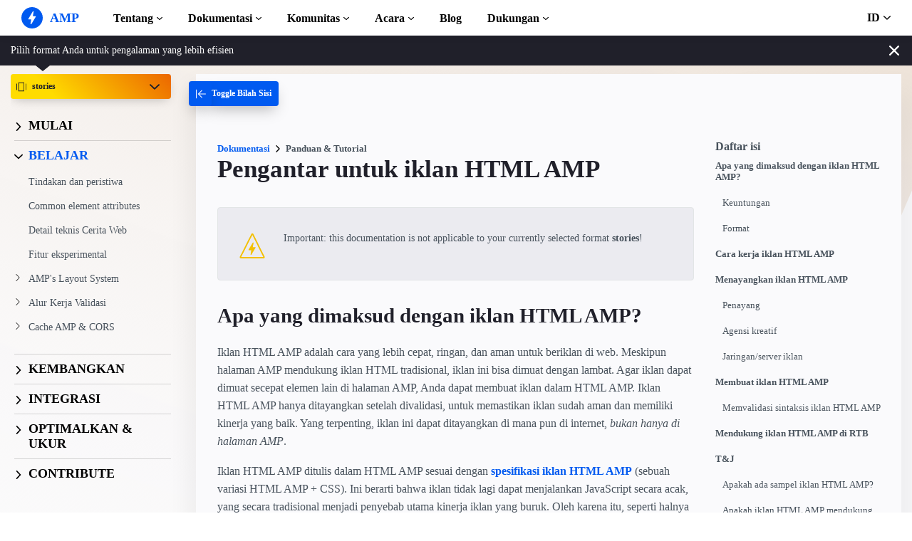

--- FILE ---
content_type: text/html; charset=UTF-8
request_url: https://go.amp.dev/id/documentation/guides-and-tutorials/stories/learn/intro-to-amphtml-ads
body_size: 29772
content:
<!doctype html><html amp lang="id" i-amphtml-binding i-amphtml-layout i-amphtml-no-boilerplate transformed="self;v=1"><head><meta charset="utf-8"><meta name="viewport" content="width=device-width"><link rel="preload" href="/static/fonts/poppins-v5-latin-700.woff2" as="font" crossorigin><link rel="preload" href="/static/fonts/noto-sans-v7-latin-700.woff2" as="font" crossorigin><meta name="theme-color" content="#005af0"><meta name="description" content="Iklan HTML AMP adalah cara yang lebih cepat, ringan, dan aman untuk beriklan di web. Meskipun halaman AMP mendukung iklan HTML tradisional, iklan ini bisa lambat dimuat."><meta name="twitter:card" content="summary_large_image"><meta name="twitter:description" content="Iklan HTML AMP adalah cara yang lebih cepat, ringan, dan aman untuk beriklan di web. Meskipun halaman AMP mendukung iklan HTML tradisional, iklan ini bisa lambat dimuat."><meta name="twitter:title" content="Pengantar untuk iklan HTML AMP"><meta name="twitter:creator" content="@ampproject"><meta name="twitter:site" content="@ampproject"><meta name="twitter:image" content="https://amp.dev/static/img/sharing/docs-guide-600x314.png"><meta property="og:title" content="Pengantar untuk iklan HTML AMP"><meta property="og:url" content="https://amp.dev/id/documentation/guides-and-tutorials/learn/intro-to-amphtml-ads/"><meta property="og:image" content="https://amp.dev/static/img/sharing/docs-guide-600x314.png"><meta property="og:image:width" content="600"><meta property="og:image:height" content="314"><meta name="supported-amp-formats" content="ads"><meta name="page-locale" content="id"><meta http-equiv="origin-trial" content="AviuuiVhVdQ3GpVtxSpyMT+XsL/qGGYmyiyLvYSKPL3rRDLipe/ard5x+DXVlrATtolwX75VtpSKc9IEzLDd4AkAAABmeyJvcmlnaW4iOiJodHRwczovL2FtcC5kZXY6NDQzIiwiZmVhdHVyZSI6IkV4cGVyaW1lbnRhbEF1dG9wbGF5RHluYW1pY0RlbGVnYXRpb24iLCJleHBpcnkiOjE1NzA1Nzg0NDF9"><style amp-runtime i-amphtml-version="012506252055000">html{overflow-x:hidden!important}html.i-amphtml-fie{height:100%!important;width:100%!important}html:not([amp4ads]),html:not([amp4ads]) body{height:auto!important}html:not([amp4ads]) body{margin:0!important}body{-webkit-text-size-adjust:100%;-moz-text-size-adjust:100%;-ms-text-size-adjust:100%;text-size-adjust:100%}html.i-amphtml-singledoc.i-amphtml-embedded{-ms-touch-action:pan-y pinch-zoom;touch-action:pan-y pinch-zoom}html.i-amphtml-fie>body,html.i-amphtml-singledoc>body{overflow:visible!important}html.i-amphtml-fie:not(.i-amphtml-inabox)>body,html.i-amphtml-singledoc:not(.i-amphtml-inabox)>body{position:relative!important}html.i-amphtml-ios-embed-legacy>body{overflow-x:hidden!important;overflow-y:auto!important;position:absolute!important}html.i-amphtml-ios-embed{overflow-y:auto!important;position:static}#i-amphtml-wrapper{overflow-x:hidden!important;overflow-y:auto!important;position:absolute!important;top:0!important;left:0!important;right:0!important;bottom:0!important;margin:0!important;display:block!important}html.i-amphtml-ios-embed.i-amphtml-ios-overscroll,html.i-amphtml-ios-embed.i-amphtml-ios-overscroll>#i-amphtml-wrapper{-webkit-overflow-scrolling:touch!important}#i-amphtml-wrapper>body{position:relative!important;border-top:1px solid transparent!important}#i-amphtml-wrapper+body{visibility:visible}#i-amphtml-wrapper+body .i-amphtml-lightbox-element,#i-amphtml-wrapper+body[i-amphtml-lightbox]{visibility:hidden}#i-amphtml-wrapper+body[i-amphtml-lightbox] .i-amphtml-lightbox-element{visibility:visible}#i-amphtml-wrapper.i-amphtml-scroll-disabled,.i-amphtml-scroll-disabled{overflow-x:hidden!important;overflow-y:hidden!important}amp-instagram{padding:54px 0px 0px!important;background-color:#fff}amp-iframe iframe{box-sizing:border-box!important}[amp-access][amp-access-hide]{display:none}[subscriptions-dialog],body:not(.i-amphtml-subs-ready) [subscriptions-action],body:not(.i-amphtml-subs-ready) [subscriptions-section]{display:none!important}amp-experiment,amp-live-list>[update]{display:none}amp-list[resizable-children]>.i-amphtml-loading-container.amp-hidden{display:none!important}amp-list [fetch-error],amp-list[load-more] [load-more-button],amp-list[load-more] [load-more-end],amp-list[load-more] [load-more-failed],amp-list[load-more] [load-more-loading]{display:none}amp-list[diffable] div[role=list]{display:block}amp-story-page,amp-story[standalone]{min-height:1px!important;display:block!important;height:100%!important;margin:0!important;padding:0!important;overflow:hidden!important;width:100%!important}amp-story[standalone]{background-color:#000!important;position:relative!important}amp-story-page{background-color:#757575}amp-story .amp-active>div,amp-story .i-amphtml-loader-background{display:none!important}amp-story-page:not(:first-of-type):not([distance]):not([active]){transform:translateY(1000vh)!important}amp-autocomplete{position:relative!important;display:inline-block!important}amp-autocomplete>input,amp-autocomplete>textarea{padding:0.5rem;border:1px solid rgba(0,0,0,.33)}.i-amphtml-autocomplete-results,amp-autocomplete>input,amp-autocomplete>textarea{font-size:1rem;line-height:1.5rem}[amp-fx^=fly-in]{visibility:hidden}amp-script[nodom],amp-script[sandboxed]{position:fixed!important;top:0!important;width:1px!important;height:1px!important;overflow:hidden!important;visibility:hidden}
/*# sourceURL=/css/ampdoc.css*/[hidden]{display:none!important}.i-amphtml-element{display:inline-block}.i-amphtml-blurry-placeholder{transition:opacity 0.3s cubic-bezier(0.0,0.0,0.2,1)!important;pointer-events:none}[layout=nodisplay]:not(.i-amphtml-element){display:none!important}.i-amphtml-layout-fixed,[layout=fixed][width][height]:not(.i-amphtml-layout-fixed){display:inline-block;position:relative}.i-amphtml-layout-responsive,[layout=responsive][width][height]:not(.i-amphtml-layout-responsive),[width][height][heights]:not([layout]):not(.i-amphtml-layout-responsive),[width][height][sizes]:not(img):not([layout]):not(.i-amphtml-layout-responsive){display:block;position:relative}.i-amphtml-layout-intrinsic,[layout=intrinsic][width][height]:not(.i-amphtml-layout-intrinsic){display:inline-block;position:relative;max-width:100%}.i-amphtml-layout-intrinsic .i-amphtml-sizer{max-width:100%}.i-amphtml-intrinsic-sizer{max-width:100%;display:block!important}.i-amphtml-layout-container,.i-amphtml-layout-fixed-height,[layout=container],[layout=fixed-height][height]:not(.i-amphtml-layout-fixed-height){display:block;position:relative}.i-amphtml-layout-fill,.i-amphtml-layout-fill.i-amphtml-notbuilt,[layout=fill]:not(.i-amphtml-layout-fill),body noscript>*{display:block;overflow:hidden!important;position:absolute;top:0;left:0;bottom:0;right:0}body noscript>*{position:absolute!important;width:100%;height:100%;z-index:2}body noscript{display:inline!important}.i-amphtml-layout-flex-item,[layout=flex-item]:not(.i-amphtml-layout-flex-item){display:block;position:relative;-ms-flex:1 1 auto;flex:1 1 auto}.i-amphtml-layout-fluid{position:relative}.i-amphtml-layout-size-defined{overflow:hidden!important}.i-amphtml-layout-awaiting-size{position:absolute!important;top:auto!important;bottom:auto!important}i-amphtml-sizer{display:block!important}@supports (aspect-ratio:1/1){i-amphtml-sizer.i-amphtml-disable-ar{display:none!important}}.i-amphtml-blurry-placeholder,.i-amphtml-fill-content{display:block;height:0;max-height:100%;max-width:100%;min-height:100%;min-width:100%;width:0;margin:auto}.i-amphtml-layout-size-defined .i-amphtml-fill-content{position:absolute;top:0;left:0;bottom:0;right:0}.i-amphtml-replaced-content,.i-amphtml-screen-reader{padding:0!important;border:none!important}.i-amphtml-screen-reader{position:fixed!important;top:0px!important;left:0px!important;width:4px!important;height:4px!important;opacity:0!important;overflow:hidden!important;margin:0!important;display:block!important;visibility:visible!important}.i-amphtml-screen-reader~.i-amphtml-screen-reader{left:8px!important}.i-amphtml-screen-reader~.i-amphtml-screen-reader~.i-amphtml-screen-reader{left:12px!important}.i-amphtml-screen-reader~.i-amphtml-screen-reader~.i-amphtml-screen-reader~.i-amphtml-screen-reader{left:16px!important}.i-amphtml-unresolved{position:relative;overflow:hidden!important}.i-amphtml-select-disabled{-webkit-user-select:none!important;-ms-user-select:none!important;user-select:none!important}.i-amphtml-notbuilt,[layout]:not(.i-amphtml-element),[width][height][heights]:not([layout]):not(.i-amphtml-element),[width][height][sizes]:not(img):not([layout]):not(.i-amphtml-element){position:relative;overflow:hidden!important;color:transparent!important}.i-amphtml-notbuilt:not(.i-amphtml-layout-container)>*,[layout]:not([layout=container]):not(.i-amphtml-element)>*,[width][height][heights]:not([layout]):not(.i-amphtml-element)>*,[width][height][sizes]:not([layout]):not(.i-amphtml-element)>*{display:none}amp-img:not(.i-amphtml-element)[i-amphtml-ssr]>img.i-amphtml-fill-content{display:block}.i-amphtml-notbuilt:not(.i-amphtml-layout-container),[layout]:not([layout=container]):not(.i-amphtml-element),[width][height][heights]:not([layout]):not(.i-amphtml-element),[width][height][sizes]:not(img):not([layout]):not(.i-amphtml-element){color:transparent!important;line-height:0!important}.i-amphtml-ghost{visibility:hidden!important}.i-amphtml-element>[placeholder],[layout]:not(.i-amphtml-element)>[placeholder],[width][height][heights]:not([layout]):not(.i-amphtml-element)>[placeholder],[width][height][sizes]:not([layout]):not(.i-amphtml-element)>[placeholder]{display:block;line-height:normal}.i-amphtml-element>[placeholder].amp-hidden,.i-amphtml-element>[placeholder].hidden{visibility:hidden}.i-amphtml-element:not(.amp-notsupported)>[fallback],.i-amphtml-layout-container>[placeholder].amp-hidden,.i-amphtml-layout-container>[placeholder].hidden{display:none}.i-amphtml-layout-size-defined>[fallback],.i-amphtml-layout-size-defined>[placeholder]{position:absolute!important;top:0!important;left:0!important;right:0!important;bottom:0!important;z-index:1}amp-img[i-amphtml-ssr]:not(.i-amphtml-element)>[placeholder]{z-index:auto}.i-amphtml-notbuilt>[placeholder]{display:block!important}.i-amphtml-hidden-by-media-query{display:none!important}.i-amphtml-element-error{background:red!important;color:#fff!important;position:relative!important}.i-amphtml-element-error:before{content:attr(error-message)}i-amp-scroll-container,i-amphtml-scroll-container{position:absolute;top:0;left:0;right:0;bottom:0;display:block}i-amp-scroll-container.amp-active,i-amphtml-scroll-container.amp-active{overflow:auto;-webkit-overflow-scrolling:touch}.i-amphtml-loading-container{display:block!important;pointer-events:none;z-index:1}.i-amphtml-notbuilt>.i-amphtml-loading-container{display:block!important}.i-amphtml-loading-container.amp-hidden{visibility:hidden}.i-amphtml-element>[overflow]{cursor:pointer;position:relative;z-index:2;visibility:hidden;display:initial;line-height:normal}.i-amphtml-layout-size-defined>[overflow]{position:absolute}.i-amphtml-element>[overflow].amp-visible{visibility:visible}template{display:none!important}.amp-border-box,.amp-border-box *,.amp-border-box :after,.amp-border-box :before{box-sizing:border-box}amp-pixel{display:none!important}amp-analytics,amp-auto-ads,amp-story-auto-ads{position:fixed!important;top:0!important;width:1px!important;height:1px!important;overflow:hidden!important;visibility:hidden}amp-story{visibility:hidden!important}html.i-amphtml-fie>amp-analytics{position:initial!important}[visible-when-invalid]:not(.visible),form [submit-error],form [submit-success],form [submitting]{display:none}amp-accordion{display:block!important}@media (min-width:1px){:where(amp-accordion>section)>:first-child{margin:0;background-color:#efefef;padding-right:20px;border:1px solid #dfdfdf}:where(amp-accordion>section)>:last-child{margin:0}}amp-accordion>section{float:none!important}amp-accordion>section>*{float:none!important;display:block!important;overflow:hidden!important;position:relative!important}amp-accordion,amp-accordion>section{margin:0}amp-accordion:not(.i-amphtml-built)>section>:last-child{display:none!important}amp-accordion:not(.i-amphtml-built)>section[expanded]>:last-child{display:block!important}
/*# sourceURL=/css/ampshared.css*/</style><script async src="https://cdn.ampproject.org/v0.mjs" type="module" crossorigin="anonymous"></script><script async nomodule src="https://cdn.ampproject.org/v0.js" crossorigin="anonymous"></script><script async src="https://cdn.ampproject.org/v0/amp-analytics-0.1.mjs" custom-element="amp-analytics" type="module" crossorigin="anonymous"></script><script async nomodule src="https://cdn.ampproject.org/v0/amp-analytics-0.1.js" crossorigin="anonymous" custom-element="amp-analytics"></script><script custom-element="amp-anim" src="https://cdn.ampproject.org/v0/amp-anim-0.1.mjs" async type="module" crossorigin="anonymous"></script><script async nomodule src="https://cdn.ampproject.org/v0/amp-anim-0.1.js" crossorigin="anonymous" custom-element="amp-anim"></script><script async src="https://cdn.ampproject.org/v0/amp-animation-0.1.mjs" custom-element="amp-animation" type="module" crossorigin="anonymous"></script><script async nomodule src="https://cdn.ampproject.org/v0/amp-animation-0.1.js" crossorigin="anonymous" custom-element="amp-animation"></script><script async src="https://cdn.ampproject.org/v0/amp-bind-0.1.mjs" custom-element="amp-bind" type="module" crossorigin="anonymous"></script><script async nomodule src="https://cdn.ampproject.org/v0/amp-bind-0.1.js" crossorigin="anonymous" custom-element="amp-bind"></script><script async src="https://cdn.ampproject.org/v0/amp-consent-0.1.mjs" custom-element="amp-consent" type="module" crossorigin="anonymous"></script><script async nomodule src="https://cdn.ampproject.org/v0/amp-consent-0.1.js" crossorigin="anonymous" custom-element="amp-consent"></script><script async src="https://cdn.ampproject.org/v0/amp-geo-0.1.mjs" custom-element="amp-geo" type="module" crossorigin="anonymous"></script><script async nomodule src="https://cdn.ampproject.org/v0/amp-geo-0.1.js" crossorigin="anonymous" custom-element="amp-geo"></script><script async src="https://cdn.ampproject.org/v0/amp-install-serviceworker-0.1.mjs" custom-element="amp-install-serviceworker" type="module" crossorigin="anonymous"></script><script async nomodule src="https://cdn.ampproject.org/v0/amp-install-serviceworker-0.1.js" crossorigin="anonymous" custom-element="amp-install-serviceworker"></script><script async src="https://cdn.ampproject.org/v0/amp-position-observer-0.1.mjs" custom-element="amp-position-observer" type="module" crossorigin="anonymous"></script><script async nomodule src="https://cdn.ampproject.org/v0/amp-position-observer-0.1.js" crossorigin="anonymous" custom-element="amp-position-observer"></script><script async src="https://cdn.ampproject.org/v0/amp-sidebar-0.1.mjs" custom-element="amp-sidebar" type="module" crossorigin="anonymous"></script><script async nomodule src="https://cdn.ampproject.org/v0/amp-sidebar-0.1.js" crossorigin="anonymous" custom-element="amp-sidebar"></script><script async src="https://cdn.ampproject.org/v0/amp-user-notification-0.1.mjs" custom-element="amp-user-notification" type="module" crossorigin="anonymous"></script><script async nomodule src="https://cdn.ampproject.org/v0/amp-user-notification-0.1.js" crossorigin="anonymous" custom-element="amp-user-notification"></script><link rel="shortcut icon" href="/static/img/favicon.png"><link rel="canonical" href="https://amp.dev/id/documentation/guides-and-tutorials/learn/intro-to-amphtml-ads/"><link rel="alternate" hreflang="x-default" href="https://amp.dev/documentation/guides-and-tutorials/learn/intro-to-amphtml-ads/"><link rel="alternate" hreflang="de" href="https://amp.dev/de/documentation/guides-and-tutorials/learn/intro-to-amphtml-ads/"><link rel="alternate" hreflang="fr" href="https://amp.dev/fr/documentation/guides-and-tutorials/learn/intro-to-amphtml-ads/"><link rel="alternate" hreflang="ar" href="https://amp.dev/ar/documentation/guides-and-tutorials/learn/intro-to-amphtml-ads/"><link rel="alternate" hreflang="es" href="https://amp.dev/es/documentation/guides-and-tutorials/learn/intro-to-amphtml-ads/"><link rel="alternate" hreflang="it" href="https://amp.dev/it/documentation/guides-and-tutorials/learn/intro-to-amphtml-ads/"><link rel="alternate" hreflang="ja" href="https://amp.dev/ja/documentation/guides-and-tutorials/learn/intro-to-amphtml-ads/"><link rel="alternate" hreflang="ko" href="https://amp.dev/ko/documentation/guides-and-tutorials/learn/intro-to-amphtml-ads/"><link rel="alternate" hreflang="pt_BR" href="https://amp.dev/pt_br/documentation/guides-and-tutorials/learn/intro-to-amphtml-ads/"><link rel="alternate" hreflang="ru" href="https://amp.dev/ru/documentation/guides-and-tutorials/learn/intro-to-amphtml-ads/"><link rel="alternate" hreflang="tr" href="https://amp.dev/tr/documentation/guides-and-tutorials/learn/intro-to-amphtml-ads/"><link rel="alternate" hreflang="zh_CN" href="https://amp.dev/zh_cn/documentation/guides-and-tutorials/learn/intro-to-amphtml-ads/"><link rel="alternate" hreflang="pl" href="https://amp.dev/pl/documentation/guides-and-tutorials/learn/intro-to-amphtml-ads/"><link rel="alternate" hreflang="vi" href="https://amp.dev/vi/documentation/guides-and-tutorials/learn/intro-to-amphtml-ads/"><title>Pengantar untuk iklan HTML AMP - amp.dev</title><script type="application/ld+json">{"@context":"http://schema.org","@type":"Webpage","url":"https://amp.dev/id/documentation/guides-and-tutorials/learn/intro-to-amphtml-ads/ ","name":"amp.dev","headline":"Pengantar untuk iklan HTML AMP","description":"Iklan HTML AMP adalah cara yang lebih cepat, ringan, dan aman untuk beriklan di web. Meskipun halaman AMP mendukung iklan HTML tradisional, iklan ini bisa lambat dimuat.","mainEntityOfPage":{"@type":"WebPage","@id":"https://amp.dev"},"publisher":{"@type":"Organization","name":"AMP Project","logo":{"url":"https://amp.dev/static/img/icons/icon-512x512.png","width":512,"height":512,"@type":"ImageObject"}},"image":{"@type":"ImageObject","url":"https://amp.dev/static/img/sharing/docs-guide-600x314.png","width":600,"height":314}}</script><style amp-custom>@font-face{font-family:system;font-style:normal;font-weight:300;src:local(".SFNSText-Light"),local(".HelveticaNeueDeskInterface-Light"),local(".LucidaGrandeUI"),local("Ubuntu Light"),local("Segoe UI Light"),local("Roboto-Light"),local("DroidSans"),local("Tahoma")}@font-face{font-family:system;font-style:italic;font-weight:300;src:local(".SFNSText-LightItalic"),local(".HelveticaNeueDeskInterface-Italic"),local(".LucidaGrandeUI"),local("Ubuntu Light Italic"),local("Segoe UI Light Italic"),local("Roboto-LightItalic"),local("DroidSans"),local("Tahoma")}@font-face{font-family:system;font-style:normal;font-weight:400;src:local(".SFNSText-Regular"),local(".HelveticaNeueDeskInterface-Regular"),local(".LucidaGrandeUI"),local("Ubuntu"),local("Segoe UI"),local("Roboto-Regular"),local("DroidSans"),local("Tahoma")}@font-face{font-family:system;font-style:italic;font-weight:400;src:local(".SFNSText-Italic"),local(".HelveticaNeueDeskInterface-Italic"),local(".LucidaGrandeUI"),local("Ubuntu Italic"),local("Segoe UI Italic"),local("Roboto-Italic"),local("DroidSans"),local("Tahoma")}@font-face{font-family:system;font-style:normal;font-weight:500;src:local(".SFNSText-Medium"),local(".HelveticaNeueDeskInterface-MediumP4"),local(".LucidaGrandeUI"),local("Ubuntu Medium"),local("Segoe UI Semibold"),local("Roboto-Medium"),local("DroidSans-Bold"),local("Tahoma Bold")}@font-face{font-family:system;font-style:italic;font-weight:500;src:local(".SFNSText-MediumItalic"),local(".HelveticaNeueDeskInterface-MediumItalicP4"),local(".LucidaGrandeUI"),local("Ubuntu Medium Italic"),local("Segoe UI Semibold Italic"),local("Roboto-MediumItalic"),local("DroidSans-Bold"),local("Tahoma Bold")}@font-face{font-family:system;font-style:normal;font-weight:700;src:local(".SFNSText-Bold"),local(".HelveticaNeueDeskInterface-Bold"),local(".LucidaGrandeUI"),local("Ubuntu Bold"),local("Roboto-Bold"),local("DroidSans-Bold"),local("Segoe UI Bold"),local("Tahoma Bold")}@font-face{font-family:system;font-style:italic;font-weight:700;src:local(".SFNSText-BoldItalic"),local(".HelveticaNeueDeskInterface-BoldItalic"),local(".LucidaGrandeUI"),local("Ubuntu Bold Italic"),local("Roboto-BoldItalic"),local("DroidSans-Bold"),local("Segoe UI Bold Italic"),local("Tahoma Bold")}@font-face{font-family:Noto Sans;font-style:normal;font-weight:400;font-display:optional;src:local("Noto Sans"),local("NotoSans"),url(https://amp.dev/static/fonts/noto-sans-v7-latin-regular.woff2) format("woff2"),url(https://amp.dev/static/fonts/noto-sans-v7-latin-regular.woff) format("woff")}@font-face{font-family:Noto Sans;font-style:normal;font-weight:700;font-display:optional;src:local("Noto Sans Bold"),local("NotoSans-Bold"),url(https://amp.dev/static/fonts/noto-sans-v7-latin-700.woff2) format("woff2"),url(https://amp.dev/static/fonts/noto-sans-v7-latin-700.woff) format("woff")}@font-face{font-family:Poppins;font-style:normal;font-weight:700;font-display:optional;src:local("Poppins Bold"),local("Poppins-Bold"),url(https://amp.dev/static/fonts/poppins-v5-latin-700.woff2) format("woff2"),url(https://amp.dev/static/fonts/poppins-v5-latin-700.woff) format("woff")}@font-face{font-family:Fira Mono;font-style:normal;font-weight:400;font-display:optional;src:local("Fira Mono"),local("FiraMono"),url(https://amp.dev/static/fonts/fira-mono-v7-latin-500.woff2) format("woff2"),url(https://amp.dev/static/fonts/fira-mono-v7-latin-500.woff) format("woff")}*{box-sizing:border-box}body,html{padding:0;margin:0;min-width:240px;color:#48525c;background-color:#fff;font-size:16px;font-family:Noto Sans,system;overflow-x:hidden;-webkit-font-smoothing:antialiased;-moz-osx-font-smoothing:grayscale;touch-action:manipulation}@media(max-width:240px){body,html{font-size:14px}}body>*>:not(.ap-o-code-preview)>*>.amp-carousel-button{width:3em;height:3em;border-radius:50%;box-shadow:0 10px 15px 0 rgba(0,0,0,.4);transition:.4s;background-color:#fff;position:relative;box-sizing:border-box;margin:1em;border-style:none;background-position:50% 50%;background-repeat:no-repeat;z-index:10;pointer-events:all}body>*>:not(.ap-o-code-preview)>*>.amp-carousel-button-prev{background-image:url("data:image/svg+xml;charset=utf-8,%3Csvg xmlns='http://www.w3.org/2000/svg' width='18' height='18' fill='%23005AF0'%3E%3Cpath d='M15 8.25H5.87l4.19-4.19L9 3 3 9l6 6 1.06-1.06-4.19-4.19H15v-1.5z'/%3E%3C/svg%3E")}body>*>:not(.ap-o-code-preview)>*>.amp-carousel-button-next{background-image:url("data:image/svg+xml;charset=utf-8,%3Csvg xmlns='http://www.w3.org/2000/svg' width='18' height='18' fill='%23005AF0' %3E%3Cpath d='M9 3L7.94 4.06l4.19 4.19H3v1.5h9.13l-4.19 4.19L9 15l6-6z'/%3E%3C/svg%3E")}body>*>:not(.ap-o-code-preview)>*>.amp-carousel-button:hover{cursor:pointer;box-shadow:0 20px 30px 0 rgba(0,0,0,.2);background-color:#fff}:target:before{content:"";display:block;visibility:hidden;height:120px;margin-top:-120px}@media(min-width:1024px){h1:target:before{height:75px;margin-top:-75px}h2:target:before{height:81px;margin-top:-81px}h3:target:before{height:87px;margin-top:-87px}h4:target:before{height:90px;margin-top:-90px}h5:target:before{height:93px;margin-top:-93px}h6:target:before{height:97px;margin-top:-97px}}h1,h2,h3,h4,h5{margin-top:1.5rem;margin-bottom:.75em;font-family:Poppins,system;font-weight:700;line-height:1.2em;color:#20202a}h1{font-size:2.2rem;margin-top:3rem}section.-t h1:first-of-type{margin-top:0}@media(min-width:768px){section.-t h1:first-of-type{margin-bottom:2rem}}h2{font-size:1.8rem;margin-top:2rem}h3{font-size:1.414rem;margin-top:1.8rem}h4{font-size:1.2rem}h5{font-size:1rem}.-t .intro,.ap--section .intro{font-size:1rem;padding:0}.-t .intro *,.ap--section .intro *{font-size:inherit}.-t p,.ap--section p{line-height:1.6rem;font-weight:400;color:#48525c;display:block;margin-top:1.1em;margin-bottom:0;font-size:1rem}.-t p small,.ap--section p small{font-size:.875rem}.-t code,.ap--section code{display:inline;padding:2px 4px;font-family:Fira Mono,monospace;font-weight:500;word-break:normal;color:#000;background-color:#e2e5e6;font-size:.9em}.-t code,.-t p,.ap--section code,.ap--section p{overflow-wrap:break-word}.-t a,.ap--section a{position:relative;z-index:10}.-t a code,.ap--section a code{color:#005af0;z-index:-1}.-t pre,.ap--section pre{font-family:Fira Mono,monospace;font-weight:500;font-size:1rem;white-space:pre-wrap}.-t>ol,.-t>ul,.ap--section>ol,.ap--section>ul{line-height:1.6rem;font-weight:400;color:#48525c;display:block;padding-left:2em;margin:1.5em 0}.-t>ol ol,.-t>ol ul,.-t>ul ol,.-t>ul ul,.ap--section>ol ol,.ap--section>ol ul,.ap--section>ul ol,.ap--section>ul ul{padding-left:2em;margin:0}.-t>ol li,.-t>ul li,.ap--section>ol li,.ap--section>ul li{padding-left:.5em}.-t>ol li p,.-t>ul li p,.ap--section>ol li p,.ap--section>ul li p{font-size:1em}.-t figure figcaption,.ap--section figure figcaption{line-height:1.6rem;font-weight:400;color:#48525c;font-size:.8125rem;margin-top:.3em}.-t hr,.ap--section hr{height:1px;margin:.75em 0;background-color:#ebebf0;border:none}.-n{display:flex;align-items:center;text-decoration:none;padding:0 0 1.5em;margin:0}.-r{line-height:1.6rem;font-weight:400;color:#48525c;font-size:.875rem;font-weight:700;color:#005af0;line-height:1.3;transition:transform .3s ease}.-i{fill:#005af0;padding:.438em 0;margin-bottom:auto;margin-right:.625em;box-sizing:initial;transition:transform .3s ease}.-n:hover .-i,.-n:hover .-r{transform:translateX(10px)}.-s{border-bottom:1px solid #ebebf0}.-s .-r{font-size:1rem;font-family:Poppins,system;font-weight:700;color:#000;padding-left:10px}.-s .-i{width:1.375em;height:1.375em;fill:#fff;background-color:#005af0;overflow:hidden;padding:.563em}.-s .-i,.-s:hover .-i{box-shadow:0 10px 20px 0 rgba(0,0,0,.25)}.-s:hover .-i svg{animation:duepduep .3s ease}a{font-weight:700;text-decoration:none;color:#005af0}a code{display:inline;padding:2px 4px;font-family:Fira Mono,monospace;font-weight:500;word-break:normal;color:#000;background-color:#e2e5e6;font-size:.9em;color:#005af0}.ap-a-ico{display:flex;font-size:medium;box-sizing:initial;justify-content:center;width:1em;height:1em}.ap-a-btn{font-family:Poppins,system;font-weight:700;line-height:1.2em;color:#20202a;font-size:1em;color:#fff;display:inline-block;max-width:100%;width:auto;height:auto;padding:.75em 1.75em;margin:0;text-decoration:none;text-align:center;border-radius:3px;background-color:#005af0;border:none;cursor:pointer;box-shadow:0 15px 35px -5px rgba(0,0,0,.25);transition:transform .3s ease,box-shadow .3s ease}.ap-a-btn:hover{transform:translateY(-.125em);box-shadow:0 25px 20px -15px rgba(0,0,0,.15)}@media(min-width:768px){.ap-a-btn{padding:1em 2em}}.-o{right:20px;left:auto;bottom:20px;width:calc(100% - 40px);padding:15px;line-height:1.6rem;font-weight:400;color:#48525c;font-size:.875rem;background-color:#fff;box-shadow:0 15px 30px 0 rgba(0,0,0,.15);border-radius:8px}@media(min-width:768px){.-o{max-width:500px}}.-u{position:absolute;right:15px;top:15px;-webkit-appearance:none;background-color:transparent;border:none;padding:0}.-u svg{width:10px;height:10px}.-o button{cursor:pointer}.ap--footer{position:relative;z-index:15;padding:3em 0 2em;line-height:1.6rem;font-weight:400;color:#48525c;font-size:1rem;color:#fff;background:linear-gradient(45deg,#48525c,#20202a)}.-a{width:100%;max-width:1440px;padding:0 20px;margin:0 auto}.-f{padding-bottom:4em}@media(min-width:768px){.-f{display:flex;align-items:center}}.-l{display:flex;flex-direction:column;margin-left:auto}@media(min-width:1024px){.-l{flex-direction:row}}.-c{margin:3em 2em 1em 0;color:#fff}@media(min-width:768px){.-c{margin:auto 2em auto 1em}}.-h{display:flex;list-style:none;padding:0;margin:0}.-p{flex:1 0 auto}@media(min-width:768px){.-p{margin:16px}}.-d{width:2.5em;height:2.5em;fill:#fff}@media(max-width:240px){.-d{font-size:14px}}@media(min-width:768px){.-v{display:grid;grid-gap:30px;grid-template-columns:repeat(12,1fr)}}.-m{flex:1 1 100%}.-m:nth-child(odd){grid-column:span 3}@media(max-width:1023px){.-m:nth-child(odd){grid-column:span 6}}.-m:nth-child(2n+2){grid-column:span 3}@media(max-width:1023px){.-m:nth-child(2n+2){grid-column:span 6}}.-g{color:#fff}.-y{list-style:none;padding:0}@media(min-width:768px){.-y+.-g{margin-top:2.5em}}.-b{position:relative}.-w{padding-left:35px;font-size:.8125rem;color:#fff}.-x{position:absolute;left:10px;top:8px;width:12px;height:12px;fill:#fff}.-k{display:flex;flex-direction:column;padding-top:4em}@media(min-width:768px){.-k{flex-direction:row;align-items:flex-end}}.-_{width:50%;max-width:200px;margin-bottom:40px;margin-right:auto}@media(min-width:768px){.-_{margin-bottom:0}}.-j{list-style:none;padding:0;margin:0}.-q{display:inline-block;margin-right:1em}.-z{font-size:.8125rem;font-weight:400;color:#fff}.-te{display:block;font-size:.875rem;margin-top:2em;color:#e2e5e6}.-te a{color:#fafafc}.ap-m-tutorial-progress{position:absolute;top:0;left:-4px;height:100%;width:2px;background-color:#e2e5e6}.ap-m-tutorial-progress-finished{background-color:#09a600}.ap-m-format-toggle{position:-webkit-sticky;position:sticky;top:0;margin:0 10px;padding:10px 0 0;width:100%;max-width:85%;z-index:12}@media(min-width:768px){.ap-m-format-toggle{padding:0;margin:0 15px 0 0;max-width:100%}}.ap-m-format-toggle-selected{border:0}.amp-mode-touch .ap-m-format-toggle-selected{position:relative}.ap-m-format-toggle-selected:focus:after,.ap-m-format-toggle-selected:hover:after{position:absolute;top:0;left:0;content:"";display:block;height:300%;width:100%}.ap-m-format-toggle-link,.ap-m-format-toggle-selected{z-index:3;display:flex;align-items:center;width:100%;margin:0 0 2px;padding:5px 8px;overflow:hidden;line-height:1.6rem;font-weight:400;color:#48525c;font-family:Poppins,system;font-weight:700;font-size:12px;text-align:left;border-radius:4px;color:#000;background:#ebebf0;transition:opacity .2s ease;box-shadow:0 5px 15px -5px rgba(0,0,0,.25)}.ap-m-format-toggle-link .ap-a-ico,.ap-m-format-toggle-selected .ap-a-ico{width:14px;height:14px;margin-right:8px;fill:#000}.ap-m-format-toggle-link{color:#000;background:#ebebf0}.ap-m-format-toggle-link .ap-a-ico{fill:#000}.ap-m-format-toggle-link-websites.ap-m-format-toggle-selected,.ap-m-format-toggle-link-websites:hover{background:linear-gradient(225deg,#00dcc0,#005af0 75%);color:#fff}.ap-m-format-toggle-link-websites.ap-m-format-toggle-selected .ap-a-ico,.ap-m-format-toggle-link-websites:hover .ap-a-ico{fill:#fff}.ap-m-format-toggle-link-stories.ap-m-format-toggle-selected,.ap-m-format-toggle-link-stories:hover{background:linear-gradient(225deg,#ec6600,#ffdc00 75%);color:#20202a}.ap-m-format-toggle-link-stories.ap-m-format-toggle-selected .ap-a-ico,.ap-m-format-toggle-link-stories:hover .ap-a-ico{fill:#20202a}.ap-m-format-toggle-link-ads.ap-m-format-toggle-selected,.ap-m-format-toggle-link-ads:hover{background:linear-gradient(225deg,#eb49e1,#5500d7 75%);color:#fff}.ap-m-format-toggle-link-ads.ap-m-format-toggle-selected .ap-a-ico,.ap-m-format-toggle-link-ads:hover .ap-a-ico{fill:#fff}.ap-m-format-toggle-link-email.ap-m-format-toggle-selected,.ap-m-format-toggle-link-email:hover{background:linear-gradient(225deg,#09a600,#e1eb64 75%);color:#20202a}.ap-m-format-toggle-link-email.ap-m-format-toggle-selected .ap-a-ico,.ap-m-format-toggle-link-email:hover .ap-a-ico{fill:#20202a}.ap-m-format-toggle-angle{margin-right:0;margin-left:auto}.ap-m-format-toggle-formats{position:absolute;width:100%;z-index:2;pointer-events:none;opacity:0;transform:translateY(-20px);transition:all .2s ease;transition-delay:.05s}.ap-m-format-toggle-formats:focus-within,.ap-m-format-toggle-formats:hover,.ap-m-format-toggle-selected:focus+.ap-m-format-toggle-formats,.ap-m-format-toggle-selected:hover+.ap-m-format-toggle-formats{pointer-events:auto;opacity:1;transform:translateY(0)}body{top:0;left:0;background-repeat:no-repeat;background-size:100% auto;background-position:100% 0;background-attachment:fixed}body.ap--websites{background-image:url("data:image/svg+xml,%3Csvg xmlns='http://www.w3.org/2000/svg' viewBox='0 0 1024 768'%3E%3Cdefs%3E%3ClinearGradient id='a' x1='239.67' y1='855.23' x2='606.28' y2='-152.04' gradientUnits='userSpaceOnUse'%3E%3Cstop offset='0' stop-color='%23fff' stop-opacity='0'/%3E%3Cstop offset='1' stop-color='%23d5e6f2'/%3E%3C/linearGradient%3E%3C/defs%3E%3Cg%3E%3Cpath fill='url(%23a)' d='M0 0h1024v214L786.37 768H0V0z'/%3E%3C/g%3E%3C/svg%3E%0A")}body.ap--ads{background-image:url("data:image/svg+xml,%3Csvg xmlns='http://www.w3.org/2000/svg' viewBox='0 0 1024 768'%3E%3Cdefs%3E%3ClinearGradient id='a' x1='239.67' x2='606.28' y1='855.23' y2='-152.04' gradientUnits='userSpaceOnUse'%3E%3Cstop offset='0' stop-color='%23fff' stop-opacity='0'/%3E%3Cstop offset='1' stop-color='%23ddd3eb'/%3E%3C/linearGradient%3E%3C/defs%3E%3Cg%3E%3Cpath fill='url(%23a)' d='M0 0h1024v214L786.37 768H0V0z'/%3E%3C/g%3E%3C/svg%3E%0A")}body.ap--stories{background-image:url("data:image/svg+xml,%3Csvg xmlns='http://www.w3.org/2000/svg' viewBox='0 0 1024 768'%3E%3Cdefs%3E%3ClinearGradient id='a' x1='239.67' x2='606.28' y1='855.23' y2='-152.04' gradientUnits='userSpaceOnUse'%3E%3Cstop offset='0' stop-color='%23fff' stop-opacity='0'/%3E%3Cstop offset='1' stop-color='%23ebdfd3'/%3E%3C/linearGradient%3E%3C/defs%3E%3Cg%3E%3Cpath fill='url(%23a)' d='M0 0h1024v214L786.37 768H0V0z'/%3E%3C/g%3E%3C/svg%3E%0A")}body.ap--email{background-image:url("data:image/svg+xml,%3Csvg xmlns='http://www.w3.org/2000/svg' viewBox='0 0 1024 768'%3E%3Cdefs%3E%3ClinearGradient id='a' x1='239.67' x2='606.28' y1='855.23' y2='-152.04' gradientUnits='userSpaceOnUse'%3E%3Cstop offset='0' stop-color='%23fff' stop-opacity='0'/%3E%3Cstop offset='1' stop-color='%23d7ebd3'/%3E%3C/linearGradient%3E%3C/defs%3E%3Cg%3E%3Cpath fill='url(%23a)' d='M0 0h1024v214L786.37 768H0V0z'/%3E%3C/g%3E%3C/svg%3E%0A")}.ap--ampsidebar{width:100%;max-width:90vw;background:#fafafc}.ap--ampsidebar-toolbar{top:86px;height:100vh;max-height:calc(100vh - 86px)}@media(min-width:768px){.ap--ampsidebar-toolbar{position:-webkit-sticky;position:sticky;overflow:auto}}.ap--ampsidebar-toolbar>ul{-webkit-overflow-scrolling:touch;margin:0;padding:0}@media(min-width:768px){.ap--ampsidebar-toolbar>ul{overflow:auto;max-height:100%}}.ap--ampsidebar-toolbar>ul::-webkit-scrollbar{width:6px;height:6px}.ap--ampsidebar-toolbar>ul::-webkit-scrollbar-thumb{border-radius:3px;background-color:#91979d}.ap--ampsidebar-toolbar>ul::-webkit-scrollbar-corner{background-color:transparent}.ap--ampsidebar-toolbar>ul::-webkit-scrollbar-thumb{background-color:rgba(0,0,0,.1)}.ap-o-sidebar-default{max-width:100%}@media(min-width:768px){.ap-o-sidebar-default .ap-o-sidebar{width:auto;min-height:400px;padding-bottom:0;margin-right:0;margin-left:-10px;background:0 0;box-shadow:none}}.ap-o-sidebar-default .nav{margin:15px 0 0;padding-bottom:15px}.ap-o-sidebar-default .nav-list{max-width:300px;list-style:none;padding:0;margin:0}.ap-o-sidebar-default .nav-list.level-1{margin:0 15px}.ap-o-sidebar-default .nav-list .nav-list{display:none;margin-bottom:20px}.ap-o-sidebar-default .nav-item{position:relative;margin:0;padding:0}.ap-o-sidebar-default .nav-item.level-1{border-bottom:1px solid rgba(0,0,0,.15)}.ap-o-sidebar-default .nav-item.level-1:last-child{border-bottom:none}.ap-o-sidebar-default .nav-item.level-1 .nav-link{padding:10px 25px 10px 20px;text-transform:uppercase;font-size:1.125rem;font-family:Poppins,system;font-weight:700;color:#000}.ap-o-sidebar-default .nav-item.level-1 .nav-icon,.ap-o-sidebar-default .nav-item.level-1 .nav-trigger{height:46px}.ap-o-sidebar-default .nav-item.level-1 .nav-icon .ap-a-ico{margin-top:16px}.ap-o-sidebar-default .nav-item.level-2 .nav-link{padding:7px 25px 8px 20px;text-transform:unset;line-height:1.6rem;font-weight:400;color:#48525c;font-family:Noto Sans,system;font-size:.875rem;line-height:1.4em}.ap-o-sidebar-default .nav-item.level-2 .nav-icon,.ap-o-sidebar-default .nav-item.level-2 .nav-trigger{height:33px}.ap-o-sidebar-default .nav-item.level-2 .nav-icon .ap-a-ico{width:10px;height:10px;margin-top:10px}.ap-o-sidebar-default .nav-item.level-3{margin-left:24px}.ap-o-sidebar-default .nav-item.level-3 .nav-link{padding:7px 25px 8px 20px;font-size:.8125rem}.ap-o-sidebar-default .nav-item.level-3.active{background:rgba(51,61,71,.1);border-radius:4px}.ap-o-sidebar-default .nav-item.active>.nav-link{font-weight:700;color:#005af0}.ap-o-sidebar-default .nav-item:hover>.nav-link{color:#005af0}.ap-o-sidebar-default .nav-item-tutorial-divider{border-bottom:1px dashed rgba(0,0,0,.15)}.ap-o-sidebar-default .nav-item-tutorial-divider:first-child,.ap-o-sidebar-default .nav-item-tutorial-divider:last-child{display:none}.ap-o-sidebar-default .nav-link{position:relative;display:block;padding:0;margin:0;color:rgba(0,0,0,.75);border:none;background-color:transparent}.ap-o-sidebar-default .nav-link-lastword{white-space:nowrap}.ap-o-sidebar-default .nav-icon,.ap-o-sidebar-default .nav-trigger{position:absolute;top:0;width:20px;padding:0;margin:0;background:none transparent;border:none;cursor:pointer}.ap-o-sidebar-default .nav-trigger{-webkit-appearance:none;z-index:1}.ap-o-sidebar-default .nav-trigger:checked~ul{display:block}.ap-o-sidebar-default .nav-trigger:checked+.nav-icon .ap-a-ico{transform:rotate(0)}.ap-o-sidebar-default .nav-trigger:focus{outline:1px dotted #212121;outline:5px auto -webkit-focus-ring-color}.ap-o-sidebar-default .nav-icon .ap-a-ico{width:12px;height:12px;transform:rotate(-90deg)}.ap-o-sidebar-default .nav-type-icon{display:inline-block;vertical-align:top;width:20px;height:20px;margin-left:6px}.ap-o-sidebar-default .nav span.nav-link+.nav-trigger{width:calc(100% + 15px)}.ap-m-tip{display:flex;padding:15px;margin-bottom:20px;border-radius:4px;background-color:#ebebf0;border:1px solid #e2e5e6}@media(min-width:768px){.ap-m-tip{padding:30px}}.ap-m-tip code{white-space:normal}.ap-m-tip-icon{width:36px;height:36px;margin-top:5px;margin-right:14px}@media(min-width:768px){.ap-m-tip-icon{margin-right:26px}}.ap-m-tip-content{font-size:.875rem;min-width:0}.ap-m-tip-content h4{font-size:1rem;margin:0 0 .75em}.ap-m-tip-content ol,.ap-m-tip-content p,.ap-m-tip-content ul{font-size:.875rem}.ap-m-tip-content ol:first-child,.ap-m-tip-content p:first-child,.ap-m-tip-content ul:first-child{margin-top:0}.ap-breadcrumbs,.-ue{display:flex;align-items:center;font-family:Poppins,system;font-weight:700;font-size:.8125rem}.ap-breadcrumbs-angle,.-ut{width:10px;height:10px;margin:0 6px;transform:rotate(-90deg)}.ap--toc{width:100%}@media(min-width:1024px){.ap--toc{background:0 0;box-shadow:none;padding-right:10px}}.ap-o-toc{--spacing-top:90px;position:relative;z-index:1;top:0;right:0;width:calc(100% - 20px);overflow-y:auto;-webkit-overflow-scrolling:touch;background-color:#fff;box-shadow:0 2px 10px 0 rgba(0,0,0,.07);border-radius:8px;padding:15px;margin-bottom:10px}.ap-o-toc::-webkit-scrollbar{width:6px;height:6px}.ap-o-toc::-webkit-scrollbar-thumb{border-radius:3px;background-color:#91979d}.ap-o-toc::-webkit-scrollbar-corner{background-color:transparent}.ap-o-toc::-webkit-scrollbar-thumb{background-color:rgba(0,0,0,.1)}@media(min-width:768px){.ap-o-toc{width:100%}}@media(min-width:1024px){.ap-o-toc{position:-webkit-sticky;position:sticky;z-index:1;padding:0 10px 0 0;margin:0;height:auto;top:var(--spacing-top);right:auto;padding-bottom:var(--spacing-top);background:0 0;box-shadow:none;overflow-y:scroll;max-height:calc(100vh - var(--spacing-top))}}.ap-o-toc-hl{font-family:Poppins,system;font-weight:700;cursor:pointer;width:100%;margin-bottom:0}@media(min-width:1024px){.ap-o-toc-hl{margin-bottom:10px}}.ap-o-toc-toggle{display:flex;align-items:center;justify-content:space-between;outline:0}@media(min-width:1024px){.ap-o-toc-toggle{position:-webkit-sticky;position:sticky;top:0;background:#fafafc}}.ap-o-toc ul{list-style:none;margin:0;padding:0;transition:.4s}.ap-o-toc ul>li a{display:block;padding-bottom:20px;line-height:1.6rem;font-weight:400;color:#48525c;font-size:.8125rem;font-weight:700;line-height:1rem}.ap-o-toc ul>li>ul{padding-left:10px;text-transform:none}.ap-o-toc ul>li>ul li a{font-weight:400}@media(max-width:1023px){.ap-o-toc .-un:not(:checked)+ul{display:none;transition:.2s}.ap-o-toc .-un:checked+ul{margin-top:15px}}.ap-o-toc .nav-icon svg{width:15px;height:15px}@media(min-width:1024px){.ap-o-toc .nav-icon{display:none}}.ap-o-toc .nav-icon .ap-a-ico{display:inline-block;transform:rotate(-90deg)}.ap-o-toc.contentmenuopen .nav-icon .ap-a-ico{transform:rotate(0)}#sidebar-left[aria-hidden=true]:not([hidden])~.ap--main .-ur{animation:moveSidebarToggleBackwards .233s cubic-bezier(0,0,.21,1) forwards}#sidebar-left[aria-hidden=true]:not([hidden])~.ap--main .-ur .label-icon svg{transform:rotate(180deg)}#sidebar-left[aria-hidden=true]:not([hidden])~.ap--main .-ur .label-title{transform:translateX(0) scaleX(1);transform-origin:left center}#sidebar-left[open]~.ap--main .-ur{left:0;margin-left:0;animation:moveSidebarToggleForwards .233s cubic-bezier(0,0,.21,1) forwards}#sidebar-left[open]~.ap--main .-ur .label-icon svg{transform:rotate(0)}#sidebar-left[open]~.ap--main .-ur .label-title{transform:translateX(-150vw) scaleX(0);transform-origin:left center}#sidebar-left[aria-hidden=true]:not([hidden])~.ap--main .-ur,#sidebar-left[open]~.ap--main .-ur{z-index:9999999999}.-ui{position:absolute;top:50px}.-us{position:fixed;top:-99px}.-uo{position:fixed;z-index:15;font-size:12px;font-family:Poppins,system;font-weight:700;color:#fff;fill:#fff;cursor:pointer;display:flex;align-items:center}.-uo .label-icon{border-radius:4px;background:#005af0;height:35px;width:32px;padding-left:2px;display:flex;justify-content:center;align-items:center;box-shadow:0 10px 20px -5px rgba(0,0,0,.25);z-index:1}.-uo .label-icon svg{height:14px;width:14px;transition:transform .233s cubic-bezier(0,0,.21,1)}.-uo .label-title{left:32px;display:flex;align-items:center;height:35px;margin-left:-5px;padding:5px 10px 5px 5px;white-space:nowrap;border-radius:0 4px 4px 0;background:#005af0;box-shadow:0 10px 20px -5px rgba(0,0,0,.25);transform:scaleX(0);transform-origin:left;transition:transform .233s cubic-bezier(0,0,.21,1)}.-uu{position:fixed;top:-99px}.-ur{margin-top:-52px;margin-left:-25px}@media(min-width:768px){.-ur{display:none}}.-ur .label-icon svg{transform:rotate(180deg)}.-ua{display:none}.-uf{position:fixed;top:-99px}.-ul{display:none}@media(min-width:768px)and (max-width:1440px){.-ua{display:inline-block}.-ul{position:-webkit-sticky;position:sticky;top:138px;display:inline-flex;transform:translate(-40px,-52px)}.-uf:checked~.-uc{grid-column:1/2}.-uf:checked~.-uc nav{display:none}.-uf:checked~.-uc svg{transform:rotate(180deg)}}@media(min-width:768px)and (max-width:1440px)and (max-width:1023px){.-uf:checked~.ap--toc{grid-column:2/25}}@media(min-width:768px)and (max-width:1440px){.-uf:checked~.ap--toc~.-t{padding-left:80px;padding-right:80px;grid-column:2/20}}@media(min-width:768px)and (max-width:1440px)and (max-width:1023px){.-uf:checked~.ap--toc~.-t{grid-column:2/25}}@media(min-width:768px)and (max-width:1440px){.-uf:checked~.-t,.-uf:checked~.ap--help{grid-column-start:2;padding-left:80px;padding-right:80px}.-uf:checked~.-t .-ul,.-uf:checked~.ap--help .-ul{margin-left:-88px}.-uf:checked~.-t .-ul .label-icon svg,.-uf:checked~.ap--help .-ul .label-icon svg{transform:rotate(180deg)}}.-fs{display:none}.-fo.amp-active~.-fs{height:42px;max-width:2020px;margin:0 auto;color:#fff;background-color:#20202a;font-size:.875rem;z-index:100;position:absolute;width:100%;left:0;right:0}@media(min-width:768px){.-fo.amp-active~.-fs{display:block}}.-fo.amp-active~.-fs .-fu{position:relative;display:flex;align-items:center;width:100%;height:100%;max-width:1440px;padding:0 30px;margin:0 auto}@media(min-width:1024px){.-fo.amp-active~.-fs .-fu{padding:0 15px}}.-fo.amp-active~.-fs .-fu:after{position:absolute;content:"";top:42px;left:50px;width:0;height:0;border-color:#20202a transparent transparent;border-style:solid;border-width:8px 10px 0}.-fo.amp-active~.-fs .-fa{flex:1 0;padding-right:10px}.-fo.amp-active~.-fs .-ff{height:20px;width:20px;background-color:transparent;border:0;cursor:pointer;padding:3px}.-fo.amp-active~.-fs .-ff svg{fill:#fff;width:100%;height:100%}.ap-o-burger-menu{display:none;position:fixed;top:0;left:0;width:100vw;height:100vh;padding:110px 20px 80px;z-index:16;background-color:#fff}@media(max-width:240px){.ap-o-burger-menu{padding:37px 20px 0}.has-banner~.ap-o-burger-menu{padding:calc(37px + 31px) 0 0 20px}}.ap-o-burger-menu-label{position:fixed;z-index:1001;top:12px;right:20px;cursor:pointer}.ap-o-burger-menu-label.mainmenuopen{z-index:1004}.has-banner+.ap-o-burger-menu-label{top:calc(12px + 31px)}.amp-hidden+.has-banner+.ap-o-burger-menu-label,amp-user-notification[hidden]+.has-banner+.ap-o-burger-menu-label{top:12px}@media(min-width:768px){.ap-o-burger-menu-label{right:30px}}@media(min-width:1024px){.ap-o-burger-menu-label{display:none}}.ap-o-burger-menu-icon{width:30px;height:30px}@media(min-width:1024px){.ap-o-burger-menu{display:none}}.ap-o-burger-menu.mainmenuopen{display:block;z-index:1003}.ap-o-burger-menu.mainmenuopen~.ap--main{max-height:calc(100vh - 55px)}.has-banner+.ap-o-burger-menu.mainmenuopen~.ap--main{max-height:calc(100vh - 55px - 31px)}.ap-o-burger-menu.mainmenuopen~.ap--footer{display:none}.-th{list-style:none;display:flex;flex-direction:column;height:100%;margin:1rem 0 0;padding:0;overflow-y:auto;-webkit-overflow-scrolling:touch}@media(max-width:240px){.-th{padding:1rem 0}}.-th .-th{margin-top:1rem}.-th .-th .-tp:last-child{margin-bottom:0}.-tp{margin-bottom:1rem;position:relative}.-tp:last-child{margin-top:auto}.-tp ul{display:none}.-td{position:absolute;left:0;top:0;width:100%;height:36px;padding:0;margin:0;background:none transparent;border:none;cursor:pointer;-webkit-appearance:none}.-td:focus{outline:5px auto -webkit-focus-ring-color}.-td:checked~ul{display:block}.-td:checked+.nav-icon .ap-a-ico{transform:rotate(0)}.-td+.nav-icon .ap-a-ico{display:inline-block;transform:rotate(-90deg)}.-tp .ap-a-ico{height:.6em;margin-bottom:.3em;margin-left:.3em;width:.6em}.-tv{position:relative;margin-right:20px;padding-bottom:10px;display:none}@media(max-width:240px){.-tv{margin-right:0}}@media(min-width:1024px){.-tv{margin-right:0;padding-right:30px;display:block}}.-tm{display:flex;align-items:center;font-size:11px;border:none;background:0 0}.-tm:hover{color:#005af0}.-tg{position:absolute;left:0;top:0;width:100%;height:100%;margin:0;padding:0;border:0;-webkit-appearance:none}@media(min-width:1024px){.-tg{width:calc(100% - 30px)}}.-ty{width:10px;height:10px;margin-left:5px}.-tb{list-style:none;display:none;position:absolute;right:15%;margin:0;padding:2px 8px;background:#fff;box-shadow:0 2px 10px 0 rgba(0,0,0,.07)}@media(max-width:240px){.-tb{overflow:auto;max-height:calc(100vh - 55px - 31px)}}.-tb:hover,.-tg:checked~.-tb,.-tg:hover~.-tb,.-tv .-tw{display:block}.-tb:focus-within{display:block}.mainmenuopen .-tv{display:block}.-tw{font-family:Poppins,system;font-weight:700;font-size:1.5em;color:#000}@media(min-width:1024px){.-tw{font-size:1rem}}.-tx{line-height:1.6rem;font-weight:400;color:#48525c;font-size:1rem}@media(min-width:1024px){.-tx{font-size:.875rem}}.-tx.active{text-decoration:underline}.-tw:hover{color:#005af0}.-tw.active{font-weight:700;color:#005af0}.ap--header{width:100%;max-width:2020px;margin:0 auto;position:-webkit-sticky;position:sticky;top:0;z-index:1001;background-color:#fff;box-shadow:0 2px 10px 0 rgba(0,0,0,.07)}.ap--header.mainmenuopen{z-index:1004}.ap--header.mainmenuopen~.ap--main{max-width:100vw;overflow-x:hidden}@media(min-width:1024px){.ap--header{top:0}.ap--header.has-banner{top:-31px}}.ap-o-header{display:flex;flex-direction:row;flex-wrap:nowrap;align-items:center;max-width:1460px;padding:10px 0 0 20px;margin:0 auto}@media(min-width:1024px){.ap-o-header{display:flex;padding-left:30px}}.ap-o-header-home{position:-webkit-sticky;position:sticky;top:10px;display:flex;align-items:center;margin-right:auto;padding-bottom:10px;overflow:hidden}.ap-o-header-home-logo{height:30px;margin-right:6px;width:30px}.ap-o-header-home-sub-title,.ap-o-header-home-title{margin-left:4px;font-family:Poppins,system;font-weight:700;font-size:1.5em;color:#005af0}@media(min-width:1024px){.ap-o-header-home-sub-title,.ap-o-header-home-title{font-size:1.125rem}}.ap-o-header-home-sub-title{color:#000;white-space:nowrap;text-overflow:ellipsis;overflow:hidden}.ap-o-header-main{display:none;flex:1 1 auto;padding:0 30px}@media(min-width:1024px){.ap-o-header-main{display:flex}}.ap-o-header-main-item{position:relative;display:flex;align-items:center;margin:0 18px -5px}.ap-o-header-main-link{display:flex;align-items:center;padding:0 0 14px;border:0;background:0 0}.ap-o-header-main-link-icon{font-size:8px;margin-left:5px;transform:rotate(0);transition:transform .2s ease}.ap-o-header-flyout:hover,.ap-o-header-main-link:focus~.ap-o-header-flyout,.ap-o-header-main-link:hover~.ap-o-header-flyout{opacity:1;pointer-events:all;transition:opacity .2s ease}.ap-o-header-flyout:focus-within{opacity:1;pointer-events:all;transition:opacity .2s ease}.ap-o-header-flyout{box-shadow:0 10px 25px 0 rgba(0,0,0,.2);position:absolute;top:95%;left:0;margin:0;padding:0 0 10px;pointer-events:none;opacity:0;list-style:none;background:#fff;border-radius:0 0 4px 4px;transition:opacity .2s ease}.ap-o-header-flyout:before{content:"";display:block;background:linear-gradient(180deg,rgba(0,0,0,.07) 0,hsla(0,0%,100%,.07));height:8px;margin-bottom:10px}.ap-o-header-flyout-item-secondary{margin:20px 0;white-space:nowrap;min-width:200px}.ap-o-header-flyout-item-secondary a:hover{color:#005af0}.ap-o-header-flyout-item-title{line-height:1.6rem;font-weight:400;color:#48525c;font-size:.875rem;font-family:Poppins,system;font-weight:700;color:#000;line-height:1.4em}.ap-o-header-flyout-item-title.secondary{padding:0 15px}.ap-o-header-flyout-item-description{line-height:1.6rem;font-weight:400;color:#48525c;font-size:.8125rem;opacity:.75;line-height:1.25em}.ap-o-header-flyout-primary-item{position:relative;width:300px}.ap-o-header-flyout-primary-item:hover .ap-o-header-flyout-primary-item-link{box-shadow:0 10px 25px 0 rgba(0,0,0,.2);background-color:#005af0}.ap-o-header-flyout-primary-item:hover .ap-o-header-flyout-primary-item-link-info>*{color:#fff}.ap-o-header-flyout-primary-item:hover .ap-o-header-flyout-primary-item-link-info-stories .ap-o-header-flyout-item-description,.ap-o-header-flyout-primary-item:hover .ap-o-header-flyout-primary-item-link-info-stories .ap-o-header-flyout-item-title{color:#20202a}.ap-o-header-flyout-primary-item:hover .ap-o-header-flyout-primary-item-link-info-email .ap-o-header-flyout-item-description,.ap-o-header-flyout-primary-item:hover .ap-o-header-flyout-primary-item-link-info-email .ap-o-header-flyout-item-title{color:#20202a}.ap-o-header-flyout-primary-item:hover .ap-o-header-flyout-primary-item-link-icon{fill:#fff}.ap-o-header-flyout-primary-item:hover .ap-o-header-flyout-primary-item-link-icon.email,.ap-o-header-flyout-primary-item:hover .ap-o-header-flyout-primary-item-link-icon.stories{fill:#20202a}.ap-o-header-flyout-primary-item:hover .ap-o-header-flyout-primary-item-link.websites{background:linear-gradient(225deg,#00dcc0,#005af0 75%)}.ap-o-header-flyout-primary-item:hover .ap-o-header-flyout-primary-item-link.stories{background:linear-gradient(225deg,#ec6600,#ffdc00 75%)}.ap-o-header-flyout-primary-item:hover .ap-o-header-flyout-primary-item-link.ads{background:linear-gradient(225deg,#eb49e1,#5500d7 75%)}.ap-o-header-flyout-primary-item:hover .ap-o-header-flyout-primary-item-link.email{background:linear-gradient(225deg,#09a600,#e1eb64 75%)}.ap-o-header-flyout-primary-item-link{display:flex;align-items:center;border-radius:4px;padding:10px;margin:0 5px}.ap-o-header-flyout-primary-item-link-info{margin:0 20px 0 15px}.ap-o-header-flyout-primary-item-link-icon{display:flex;font-size:medium;box-sizing:initial;justify-content:center;width:2em;height:2em}.ap-o-header-flyout-primary-item-link-icon.websites{fill:url(#gradient-websites) #000}.ap-o-header-flyout-primary-item-link-icon.stories{fill:url(#gradient-stories) #000}.ap-o-header-flyout-primary-item-link-icon.ads{fill:url(#gradient-ads) #000}.ap-o-header-flyout-primary-item-link-icon.email{fill:url(#gradient-email) #000}#blm-banner{background:#111;color:#eee;display:block;text-align:center;padding:.5em}.ap--main>.-tf:first-child{padding-top:54px;padding-bottom:3rem}body{background-color:#fafafc}.-fj .-tf{position:relative;display:flex;flex-wrap:wrap;width:100%;max-width:1440px;padding:0 20px;margin-left:auto;margin-right:auto}@media(max-width:767px){.-fj .-tf{padding:0 15px}.-fj .-tf>div,.-fj .-tf section{min-width:0}}@media(min-width:768px){.-fj .-tf{display:grid;grid-gap:30px;grid-template-columns:repeat(24,minmax(0,1fr));padding:0 30px;grid-gap:0}}@media(min-width:1024px){.-fj .-tf{padding:0 15px}}.-fj .-t,.-fj .ap--help{grid-column:1;position:relative;width:100%;background:#fafafc}@media(min-width:768px){.-fj .-t,.-fj .ap--help{grid-column:9/25}}@media(min-width:1024px){.-fj .-t,.-fj .ap--help{grid-column:7/25}.-fj .-t p.limit,.-fj .ap--help p.limit{max-width:70%}}@media(min-width:768px){.-fj .-t,.-fj .ap--help{grid-column:8/25;padding-left:30px;padding-right:30px;padding-bottom:60px}}@media(min-width:1024px){.-fj .-t,.-fj .ap--help{grid-column:6/24;padding-left:30px;padding-bottom:60px}}.-fj .-uc{grid-column:auto;padding:0}@media(min-width:768px){.-fj .-uc{grid-column:1/8;grid-row:span 6;margin-right:20px}}@media(min-width:1024px){.-fj .-uc{grid-column:1/6}}.-fj .ap--toc{box-shadow:20px 25px 40px 0 rgba(0,0,0,.05)}.-fj .ap--toc~.-t{box-shadow:-30px -5px 30px -20px rgba(0,0,0,.05)}@media(min-width:768px){.-fj .ap--toc{grid-column:8/25}.-fj .ap--toc~.-t{padding-top:0}}@media(min-width:768px)and (min-width:768px){.-fj .ap--toc~.-t{grid-column:8/25;padding-left:30px}}@media(min-width:768px)and (min-width:1024px){.-fj .ap--toc~.-t{grid-column:6/20;padding-left:30px;padding-right:30px}}@media(min-width:768px)and (min-width:768px){.-fj .ap--toc~.ap--help~.-t{grid-column-end:25}}@media(min-width:768px)and (min-width:1024px){.-fj .ap--toc~.ap--help~.-t{grid-column-end:25}}@media(min-width:1024px){.-fj .ap--toc{background:#fafafc;grid-column:20/25;grid-row:span 3;padding-top:93px;padding-bottom:25px}.-fj .ap--toc~.-t{padding-top:62px}}@media(min-width:1024px)and (max-width:767px){.-fj .ap--toc~.-t{padding-left:15px;padding-right:15px}}.-fj .-uc+.-t,.-fj .ap--toc+.-t{padding-top:62px}@media(max-width:767px){.-fj .-uc+.-t,.-fj .ap--toc+.-t{padding-left:15px;padding-right:15px}}@media(min-width:1024px){.-fj .-uc+.-t:nth-of-type(2),.-fj .-uc+.-t:nth-of-type(3),.-fj .ap--toc+.-t:nth-of-type(2),.-fj .ap--toc+.-t:nth-of-type(3){grid-row:1}}@media(max-width:767px){.-fj .-uc~.-t,.-fj .ap--toc~.-t{padding-left:15px;padding-right:15px}}.-fj .-t amp-anim{box-shadow:0 30px 30px -15px rgba(0,0,0,.25)}@media screen and (max-width:575px){.-fj .-t figure{min-width:50vw}}.-fj .-t figure.alignment-wrapper{margin-top:1.6rem}.-fj .-t figure.left{text-align:left}.-fj .-t figure.center{text-align:center}.-fj .-t figure.right{text-align:right}@media(min-width:768px){.-fj .-t figure.half amp-img{width:50%}}.-fj .-t figure.third amp-img{width:50%}@media(min-width:768px){.-fj .-t figure.third amp-img{width:33%}}.-fj .-t figure.shadow amp-img{box-shadow:0 30px 30px -15px rgba(0,0,0,.25)}.-fj .-t figure amp-img{margin:0 auto}.-fj .-t figure figcaption{line-height:1.6rem;font-weight:400;color:#48525c;font-size:.8125rem;padding-top:20px;max-width:300px}.-fj .ap--chapter-indicator{display:flex;justify-content:space-between}.-fj .ap--chapter-indicator .ap-a-btn{margin:0 auto}.-fj .ap--chapter-indicator .ap--previous .-i{transform:scaleX(-1)}.-fj .ap--chapter-indicator .ap--next{justify-self:flex-end}.-fj .ap--chapter-indicator .ap--next .-i{margin-left:.625em;margin-right:0}.-fj .noshowtoc{display:none}.-ta{display:flex;overflow-x:auto;margin:1.1rem 0 0;padding:0 1em;color:#fff;line-height:1.3em;background:#20202a;font-size:.9em}.-ta:after{content:"     ";-moz-user-select:none;-webkit-user-select:none;-ms-user-select:none;user-select:none}.-ta::-webkit-scrollbar{width:6px;height:6px}.-ta::-webkit-scrollbar-thumb{border-radius:3px;background-color:#91979d}.-ta::-webkit-scrollbar-corner{background-color:transparent}.-ta::-webkit-scrollbar-thumb{border-radius:0}@media(min-width:768px){.-ta{max-width:100%;margin-right:-30px}}.-ta code,.-ta pre{font-family:Fira Mono,monospace;font-weight:500;white-space:pre;font-size:.9rem;padding:unset;word-break:normal;color:inherit;background:0 0}.-ta .hll{background-color:#49483e}.-ta .c{color:#75715e}.-ta .k{color:#66d9ef}.-ta .l{color:#ae81ff}.-ta .n{color:#f8f8f2}.-ta .o{color:#f15a5a}.-ta .p{color:#f8f8f2}.-ta .c1,.-ta .ch,.-ta .cm,.-ta .cp,.-ta .cpf,.-ta .cs{color:#75715e}.-ta .gd{color:#f15a5a}.-ta .ge{font-style:italic}.-ta .gi{color:#a6e22e}.-ta .gs{font-weight:700}.-ta .gu{color:#75715e}.-ta .kc,.-ta .kd{color:#66d9ef}.-ta .kn{color:#f15a5a}.-ta .kp,.-ta .kr,.-ta .kt{color:#66d9ef}.-ta .ld{color:#e6db74}.-ta .m{color:#ae81ff}.-ta .s{color:#e6db74}.-ta .na{color:#a6e22e}.-ta .nb{color:#f8f8f2}.-ta .nc{color:#a6e22e}.-ta .no{color:#66d9ef}.-ta .nd{color:#a6e22e}.-ta .ni{color:#f8f8f2}.-ta .ne,.-ta .nf{color:#a6e22e}.-ta .nl,.-ta .nn{color:#f8f8f2}.-ta .nx{color:#fff}.-ta .py{color:#f8f8f2}.-ta .nt{color:#f15a5a}.-ta .nv{color:#f8f8f2}.-ta .ow{color:#f15a5a}.-ta .w{color:#f8f8f2}.-ta .mb,.-ta .mf,.-ta .mh,.-ta .mi,.-ta .mo{color:#ae81ff}.-ta .dl,.-ta .s2,.-ta .sa,.-ta .sb,.-ta .sc,.-ta .sd{color:#e6db74}.-ta .se{color:#ae81ff}.-ta .s1,.-ta .sh,.-ta .si,.-ta .sr,.-ta .ss,.-ta .sx{color:#e6db74}.-ta .bp{color:#f8f8f2}.-ta .fm{color:#a6e22e}.-ta .vc,.-ta .vg,.-ta .vi,.-ta .vm{color:#f8f8f2}.-ta .il{color:#ae81ff}table{table-layout:fixed;width:100%;position:relative;border-collapse:collapse;padding:0 0 0 20px;margin:1.5em -20px 2em;display:block;overflow-x:auto;-webkit-overflow-scrolling:touch;line-height:1.6rem;font-weight:400;color:#48525c;font-size:.875rem}@media(min-width:768px){table{padding:0;margin:1.5em 0 2em}}thead{font-weight:700}thead tr{text-align:left}thead tr th{padding:20px}tbody tr,thead tr th{border-bottom:1px solid #e2e5e6}tbody tr:nth-child(odd){background-color:hsla(0,0%,100%,.5)}tbody tr td:first-child{border-right:1px solid #e2e5e6}tbody td{padding:10px 20px;text-align:left;vertical-align:top;width:50%}@media(min-width:768px){tbody td{padding:20px}}@media(min-width:1024px){tbody td{width:25%}}tbody td code{display:inline;padding:2px 4px;font-family:Fira Mono,monospace;font-weight:500;word-break:normal;color:#000;background-color:#e2e5e6;font-size:.9em;color:#005af0}</style><link rel="manifest" href="/manifest.json"></head><body class="ap--stories"> <svg style="position: absolute; width: 0; height: 0; overflow: hidden;" version="1.1" xmlns="http://www.w3.org/2000/svg" xmlns:xlink="http://www.w3.org/1999/xlink"> <defs> <symbol id="stackoverflow" xmlns="http://www.w3.org/2000/svg" viewBox="0 0 19 25"><path d="M14.2 14.7h1.6V25H0V14.7h1.6v8.6h12.5c.1-2.8.1-5.7.1-8.6zM9.5 3.2c1.8 2.7 3.6 5.4 5.4 8.2.6-.4 1.1-.8 1.7-1.2C14.8 7.5 13 4.8 11.2 2c-.5.5-1.1.8-1.7 1.2zm5.1 8.5c-2.8-1.7-5.5-3.3-8.2-5-.4.6-.7 1.2-1.1 1.8 2.7 1.7 5.5 3.3 8.2 5 .4-.6.8-1.2 1.1-1.8zM17.4 0c-.7.1-1.3.2-2 .4.5 3.2 1.1 6.5 1.6 9.7.7-.1 1.3-.2 2-.4-.5-3.2-1.1-6.5-1.6-9.7zm-4 14.1c-3.1-.9-6.2-1.7-9.2-2.6-.2.7-.4 1.4-.5 2 3.1.9 6.2 1.7 9.2 2.6.1-.6.3-1.3.5-2zm-.9 5.5H3v2.1h9.5v-2.1zm.3-2.7c-3.2-.3-6.3-.6-9.5-.9-.1.7-.1 1.4-.2 2.1 3.2.3 6.3.6 9.5.9 0-.8.1-1.4.2-2.1z"/></symbol><symbol id="github" xmlns="http://www.w3.org/2000/svg" viewBox="0 0 64 64"> <path d="M32 0.792c-17.68 0-32 14.328-32 32 0 14.141 9.168 26.133 21.88 30.36 1.6 0.301 2.187-0.688 2.187-1.539 0-0.76-0.027-2.773-0.040-5.44-8.901 1.931-10.779-4.293-10.779-4.293-1.456-3.693-3.56-4.68-3.56-4.68-2.899-1.984 0.224-1.944 0.224-1.944 3.213 0.224 4.901 3.296 4.901 3.296 2.853 4.893 7.491 3.48 9.32 2.661 0.288-2.069 1.112-3.48 2.027-4.28-7.107-0.8-14.576-3.552-14.576-15.813 0-3.493 1.24-6.347 3.293-8.587-0.36-0.808-1.44-4.061 0.28-8.469 0 0 2.68-0.859 8.8 3.28 2.56-0.712 5.28-1.064 8-1.080 2.72 0.016 5.44 0.368 8 1.080 6.080-4.139 8.76-3.28 8.76-3.28 1.72 4.408 0.64 7.661 0.32 8.469 2.040 2.24 3.28 5.093 3.28 8.587 0 12.293-7.48 15-14.6 15.787 1.12 0.96 2.16 2.923 2.16 5.92 0 4.283-0.040 7.723-0.040 8.763 0 0.84 0.56 1.84 2.2 1.52 12.803-4.197 21.963-16.197 21.963-30.317 0-17.672-14.328-32-32-32z"/>
</symbol><symbol id="wordpress" xmlns="http://www.w3.org/2000/svg" viewBox="0 0 64 64"><path d="M57.251 18.2A28.688 28.688 0 0 1 60.766 32c0 10.611-5.749 19.883-14.301 24.867l8.787-25.405c1.64-4.107 2.187-7.389 2.187-10.304 0-1.08-.069-2.08-.187-2.96zm-21.283.277c1.725-.08 3.285-.28 3.285-.28 1.552-.2 1.371-2.48-.179-2.397 0 0-4.68.36-7.68.36-2.837 0-7.6-.4-7.6-.4-1.56-.08-1.763 2.28-.2 2.36 0 0 1.44.163 3 .24l4.48 12.28-6.32 18.88L14.277 18.4c1.731-.08 3.291-.267 3.291-.267 1.56-.2 1.376-2.48-.173-2.389 0 0-4.656.368-7.664.368-.533 0-1.168-.021-1.84-.04C13.096 8.4 21.96 3.24 32 3.24a28.642 28.642 0 0 1 19.429 7.555c-.123-.008-.243-.024-.376-.024-2.827 0-4.832 2.461-4.832 5.104 0 2.373 1.368 4.381 2.827 6.749 1.096 1.92 2.373 4.381 2.373 7.939 0 2.44-.944 5.317-2.189 9.277l-2.867 9.56-10.4-30.96.003.037zM32 60.757c-2.824 0-5.549-.408-8.128-1.165l8.632-25.083 8.84 24.232c.064.141.133.269.208.397A28.794 28.794 0 0 1 32 60.762zM3.229 32c0-4.171.896-8.133 2.493-11.707L19.439 57.89C9.85 53.226 3.231 43.389 3.228 31.999zM32 0C14.36 0 0 14.36 0 32s14.36 32 32 32 32-14.36 32-32S49.64 0 32 0z"/></symbol><symbol id="youtube" xmlns="http://www.w3.org/2000/svg" viewBox="0 0 64 64"><path d="M62.664 16.542c-.773-2.708-2.862-4.797-5.514-5.556l-.057-.014c-4.989-1.336-25.065-1.336-25.065-1.336s-20.026-.027-25.065 1.337c-2.708.773-4.797 2.862-5.556 5.514l-.014.057C.507 21.107 0 26.354 0 31.72l.001.327v-.017.252a83.84 83.84 0 0 0 1.475 15.695l-.083-.521c.773 2.708 2.862 4.797 5.513 5.556l.057.014c4.983 1.339 25.065 1.339 25.065 1.339s20.023 0 25.065-1.339c2.708-.773 4.797-2.862 5.556-5.514l.014-.057c.85-4.469 1.336-9.609 1.336-14.863l-.002-.595v.03c.002-.184.002-.403.002-.621 0-5.255-.486-10.396-1.416-15.38l.08.515zM25.621 41.608V22.42l16.71 9.609z"/></symbol><symbol id="twitter" xmlns="http://www.w3.org/2000/svg" viewBox="0 0 64 64"> <path d="M63.875 12.186c-2.36 1.037-4.88 1.744-7.533 2.067 2.704-1.629 4.784-4.197 5.768-7.261-2.536 1.48-5.346 2.557-8.338 3.157-2.389-2.557-5.794-4.157-9.576-4.157-7.245 0-13.119 5.874-13.119 13.111 0 1.040 0.12 2.040 0.339 2.997-10.906-0.515-20.572-5.752-27.042-13.669-1.139 1.925-1.776 4.162-1.776 6.6 0 4.56 2.32 8.568 5.834 10.922-2.152-0.069-4.176-0.661-5.941-1.643v0.163c0 6.36 4.514 11.663 10.522 12.871-1.101 0.296-2.264 0.456-3.456 0.456-0.837 0-1.64-0.080-2.443-0.229 1.683 5.208 6.52 9.005 12.277 9.112-4.48 3.517-10.157 5.613-16.271 5.613-1.040 0-2.077-0.061-3.12-0.179 5.837 3.717 12.714 5.89 20.151 5.89 24.143 0 37.329-19.989 37.329-37.294 0-0.557 0-1.12-0.040-1.68 2.563-1.837 4.8-4.16 6.56-6.794l-0.125-0.053z"/>
</symbol><symbol id="download" viewBox="0 0 64 64"> <path d="M8.8 62.32c0-0.88 0.72-1.68 1.68-1.68 10.8 0 32.32 0 43.040 0 0.88 0 1.68 0.72 1.68 1.68 0 0.88-0.72 1.68-1.68 1.68-10.8 0-32.32 0-43.040 0-0.96 0-1.68-0.72-1.68-1.68z"/> <path d="M49.44 34.56c0.72-0.72 0.72-1.84 0-2.56s-1.84-0.72-2.56 0l-13.040 13.040v-43.28c0-0.96-0.88-1.76-1.84-1.76-1.040 0-1.84 0.8-1.84 1.76v43.28l-13.040-13.12c-0.72-0.72-1.84-0.72-2.56 0s-0.72 1.84 0 2.56l16.24 16.24c0.72 0.72 1.84 0.72 2.56 0l16.080-16.16z"/>
</symbol><symbol id="internal" xmlns="http://www.w3.org/2000/svg" viewBox="0 0 64 64"><path d="M43.16 10.18c-0.881-0.881-2.322-0.881-3.203 0s-0.881 2.322 0 3.203l16.335 16.335h-54.051c-1.281 0-2.242 1.041-2.242 2.242 0 1.281 0.961 2.322 2.242 2.322h54.051l-16.415 16.335c-0.881 0.881-0.881 2.322 0 3.203s2.322 0.881 3.203 0l20.259-20.259c0.881-0.881 0.881-2.322 0-3.203l-20.179-20.179z"/></symbol><symbol id="angle-down-light" xmlns="http://www.w3.org/2000/svg" viewBox="0 0 64 64"> <path d="M0.662 19.607c-0.441-0.412-0.662-0.927-0.662-1.494s0.221-1.082 0.662-1.494c0.883-0.825 2.317-0.825 3.2 0l28.138 26.28 28.138-26.28c0.883-0.825 2.317-0.825 3.2 0s0.883 2.164 0 2.989l-29.738 27.775c-0.883 0.825-2.317 0.825-3.2 0l-29.738-27.775z"/>
</symbol><symbol id="tutorial" xmlns="http://www.w3.org/2000/svg" viewBox="0 0 20 16"><path fill="#005af0" d="M19.5 1.8h-1.4V.5c0-.1 0-.2-.1-.3-.1-.1-.2-.1-.3-.1h-5.9c-.7 0-1.4.3-1.8.9C9.6.4 8.9.1 8.2.1H2.3c-.1 0-.2 0-.3.1-.1.1-.1.2-.1.3v1.3H.5c-.1 0-.2 0-.3.1-.1.1-.1.2-.1.3v10.7c0 .1 0 .2.1.3s.2.1.3.1H5c2.5 0 3.3.7 4.6 2.5.1.1.2.2.4.2s.3-.1.4-.2c1.4-1.8 2.2-2.5 3.7-2.5h5.5c.1 0 .2 0 .3-.1s.1-.2.1-.3V2.2c0-.1 0-.2-.1-.3-.1-.1-.2-.1-.4-.1zM11.8.9h5.5v9.8h-5c-.7 0-1.3.3-1.8.8V2.2c0-.7.6-1.3 1.3-1.3zM2.7.9h5.5c.8 0 1.4.6 1.4 1.3v9.3c-.5-.5-1.1-.9-1.8-.9h-5V.9zm16.4 11.5h-5c-1.9 0-2.9.9-4.1 2.4-1.2-1.5-2.3-2.4-5-2.4H.9V2.6h.9V11c0 .1 0 .2.1.3s.2.1.3.1h5.5c.7 0 1.5.8 1.9 1.5.1.2.2.2.4.2h.1c.1 0 .2-.1.3-.2.4-.7 1.1-1.5 1.9-1.5h5.5c.1 0 .2 0 .3-.1s.1-.2.1-.3V2.6h.9v9.8zm-5.6-8.5c-.3 0-.5-.2-.5-.4s.2-.4.5-.4.5.2.5.4c-.1.2-.3.4-.5.4zm0 4.7c-.1 0-.2 0-.3-.1s-.1-.2-.1-.3V5.5c0-.2.2-.4.5-.4s.5.2.5.4v2.7c0 .1 0 .2-.1.3s-.4.1-.5.1zm-9-3.7c-.3 0-.5-.2-.5-.4s.2-.4.5-.4h3.2c.3 0 .5.2.5.4s-.2.4-.5.4H4.5zm0 2c-.3 0-.5-.2-.5-.4s.2-.4.5-.4h3.2c.3 0 .5.2.5.4s-.2.4-.5.4H4.5zm0 2c-.3 0-.5-.2-.5-.4s.2-.4.5-.4h3.2c.3 0 .5.2.5.4s-.2.4-.5.4H4.5z"/></symbol><symbol id="speech-bubble" viewBox="0 0 38 38"><g fill="none" fill-rule="evenodd"><path stroke="#005AF0" stroke-width="1.94" d="M1.544 19.002c0 9.64 7.816 17.457 17.457 17.457 3.707 0 6.783-.838 9.61-2.809.936-.653 7.057 3.628 7.848 2.809.71-.737-3.264-7.394-2.69-8.247 1.868-2.78 2.69-5.61 2.69-9.21C36.459 9.36 28.642 1.544 19 1.544c-9.639 0-17.456 7.817-17.456 17.458z"/><path fill="#005AF0" fill-rule="nonzero" d="M17.621 28.71h-1.14l1.127-6.824-3.49.005-.049.001c-.314 0-.569-.255-.569-.57 0-.134.126-.362.126-.362l6.272-10.46 1.159.005-1.156 6.834 3.509-.004.055-.001c.315 0 .57.254.57.569 0 .127-.05.24-.122.335L17.621 28.71z"/></g></symbol><symbol id="warning-sign" viewBox="0 0 38 38"><g fill="none" fill-rule="evenodd"><path stroke="#F3C000" stroke-width="2" d="M19.843 2.29l16.643 33.671c.177.356.03.788-.326.964-.1.05-.208.075-.319.075H2.171c-.398 0-.72-.322-.72-.72 0-.113.026-.224.077-.325l17.028-33.67c.179-.355.612-.497.967-.318.139.07.251.184.32.324z"/><path fill="#F3C000" fill-rule="nonzero" d="M17.621 32.71h-1.14l1.127-6.824-3.49.005-.049.001c-.314 0-.569-.255-.569-.57 0-.134.126-.362.126-.362l6.272-10.46 1.159.005-1.156 6.834 3.509-.004.055-.001c.315 0 .57.254.57.569 0 .127-.05.24-.122.335L17.621 32.71z"/></g></symbol><symbol id="sidebar-toggle" viewBox="0 0 64 64"> <path d="M36.032 7.9c0.985-0.996 2.624-0.996 3.643 0 0.985 0.963 0.985 2.565 0 3.526l-18.471 18.060h40.246c1.421 0.002 2.55 1.107 2.55 2.496s-1.129 2.529-2.55 2.529h-40.246l18.471 18.026c0.985 0.996 0.985 2.601 0 3.562-1.019 0.996-2.66 0.996-3.643 0l-22.844-22.336c-1.019-0.963-1.019-2.565 0-3.526l22.844-22.338z"/> <path d="M2.071 3.012c1.144 0 2.071 0.927 2.071 2.071v53.835c0 1.144-0.927 2.071-2.071 2.071s-2.071-0.927-2.071-2.071v-53.835c0-1.144 0.927-2.071 2.071-2.071z"/>
</symbol><symbol id="contentmenu" viewBox="0 0 64 64"> <path d="M1.351 46.865h36.036c0.746 0 1.351 0.605 1.351 1.351s-0.605 1.351-1.351 1.351h-36.036c-0.746 0-1.351-0.605-1.351-1.351s0.605-1.351 1.351-1.351zM1.351 14.432h40.541c0.746 0 1.351 0.605 1.351 1.351s-0.605 1.351-1.351 1.351h-40.541c-0.746 0-1.351-0.605-1.351-1.351s0.605-1.351 1.351-1.351zM1.351 38.757h31.532c0.746 0 1.351 0.605 1.351 1.351s-0.605 1.351-1.351 1.351h-31.532c-0.746 0-1.351-0.605-1.351-1.351s0.605-1.351 1.351-1.351zM1.351 30.649h37.838c0.746 0 1.351 0.605 1.351 1.351s-0.605 1.351-1.351 1.351h-37.838c-0.746 0-1.351-0.605-1.351-1.351s0.605-1.351 1.351-1.351zM1.351 22.541h34.234c0.746 0 1.351 0.605 1.351 1.351s-0.605 1.351-1.351 1.351h-34.234c-0.746 0-1.351-0.605-1.351-1.351s0.605-1.351 1.351-1.351zM52.249 29.371c-0.992 0-1.231-0.566-0.525-1.272l5.296-5.296c0.353-0.353 0.931-0.348 1.279 0l5.296 5.296c0.702 0.702 0.466 1.272-0.525 1.272h-10.822zM63.069 35.153c0.992 0 1.231 0.566 0.525 1.272l-5.296 5.296c-0.353 0.353-0.931 0.348-1.279 0l-5.296-5.296c-0.702-0.702-0.466-1.272 0.525-1.272h10.822z"/>
</symbol><symbol id="close" xmlns="http://www.w3.org/2000/svg" viewBox="0 0 64 64"> <path d="M39.503 32l22.963-22.963c2.046-2.046 2.046-5.457 0-7.503s-5.456-2.046-7.503 0l-22.963 22.963-22.963-22.963c-2.046-2.046-5.457-2.046-7.503 0s-2.046 5.457 0 7.503l22.963 22.963-22.963 22.963c-2.046 2.046-2.046 5.456 0 7.503s5.457 2.046 7.503 0l22.963-22.963 22.963 22.963c2.046 2.046 5.456 2.046 7.503 0s2.046-5.456 0-7.503l-22.963-22.963z"/>
</symbol><symbol id="menu" xmlns="http://www.w3.org/2000/svg" viewBox="0 0 64 64"> <path d="M2.133 13.867h59.733c1.178 0 2.133 0.955 2.133 2.133v2.133c0 1.178-0.955 2.133-2.133 2.133h-59.733c-1.178 0-2.133-0.955-2.133-2.133v-2.133c0-1.178 0.955-2.133 2.133-2.133z"/> <path d="M2.133 28.8h59.733c1.178 0 2.133 0.955 2.133 2.133v2.133c0 1.178-0.955 2.133-2.133 2.133h-59.733c-1.178 0-2.133-0.955-2.133-2.133v-2.133c0-1.178 0.955-2.133 2.133-2.133z"/> <path d="M2.133 43.733h59.733c1.178 0 2.133 0.955 2.133 2.133v2.133c0 1.178-0.955 2.133-2.133 2.133h-59.733c-1.178 0-2.133-0.955-2.133-2.133v-2.133c0-1.178 0.955-2.133 2.133-2.133z"/>
</symbol><symbol id="wrench" xmlns="http://www.w3.org/2000/svg" viewBox="0 0 64 64"> <path d="M64 18.267c0 1.608-0.214 3.21-0.636 4.767l0.008 0.169c0.028 0.598-0.186 1.18-0.592 1.619-2.713 7.035-9.527 11.712-17.107 11.712-1.852 0-3.671-0.275-5.427-0.819l-25.943 25.854c-1.573 1.567-3.667 2.431-5.889 2.431s-4.318-0.864-5.89-2.431l-0.087-0.087c-3.25-3.238-3.25-8.508 0-11.747l23.75-23.669c0.66-0.657 1.046-1.529 1.090-2.456l0.173-3.404c-0.070-0.657-0.105-1.308-0.105-1.939 0-10.074 8.221-18.267 18.327-18.267 3.298 0 6.532 0.883 9.353 2.555 0.602 0.357 1.005 0.979 1.083 1.675 0.011 0.098 0.017 0.161 0.020 0.237 0.044 1.158-0.297 1.536-9.858 10.586l3.847 3.921c1.149-1.058 3.185-2.929 8.997-8.27 0.542-0.497 1.293-0.697 2.010-0.534 0.719 0.163 1.311 0.668 1.583 1.351 0.856 2.147 1.291 4.418 1.292 6.745zM59.819 22.4c0.395-1.346 0.595-2.737 0.594-4.132 0-1.194-0.141-2.367-0.422-3.507-2.922 2.685-8.959 8.231-9.040 8.307-0.536 0.494-1.37 0.474-1.88-0.046l-6.953-7.087c-0.252-0.258-0.39-0.605-0.384-0.965s0.158-0.702 0.42-0.95c2.985-2.825 7.47-7.107 9.54-9.166-1.884-0.84-3.936-1.278-6.022-1.278-8.129 0-14.742 6.59-14.742 14.691 0 0.533 0.032 1.090 0.096 1.654 0.007 0.071 0.010 0.142 0.007 0.214l-0.174 3.646c-0.087 1.818-0.847 3.528-2.138 4.816l-23.75 23.668c-1.85 1.844-1.85 4.844 0 6.688l0.087 0.087c0.897 0.893 2.088 1.385 3.356 1.385s2.46-0.492 3.355-1.385l26.429-26.338c0.2-0.199 0.419-0.39 0.693-0.601 0.377-0.292 0.882-0.363 1.326-0.187 1.743 0.692 3.578 1.044 5.456 1.044 6.243 0 11.831-3.943 13.905-9.811 0.044-0.126 0.107-0.244 0.187-0.351-0.002-0.134 0.016-0.268 0.054-0.396z"/>
</symbol><symbol id="template" xmlns="http://www.w3.org/2000/svg" viewBox="0 0 64 64"><path d="M1.44 0h62.56v64h-64v-64h1.44zM20.64 60.88v-39.52h-17.76v39.6h17.76zM23.44 21.36v39.6h37.44v-39.6h-37.44zM2.88 18.24h58.080v-15.36h-58.080v15.36z"/></symbol><symbol id="learn" viewBox="0 0 64 64"> <path d="M57.674 35.257c0 1.779 1.416 3.221 3.163 3.221s3.163-1.442 3.163-3.221c0-1.155-0.602-2.16-1.498-2.728v-8.973c0-0.682-0.401-1.297-1.018-1.563l-29.585-12.716c-0.413-0.178-0.881-0.178-1.295 0l-29.586 12.716c-0.617 0.265-1.018 0.881-1.018 1.563s0.401 1.297 1.018 1.562l6.662 2.863v17.587c0 4.624 7.288 9.29 23.571 9.29s23.571-4.666 23.571-9.29v-17.587l4.349-1.869v6.417c-0.896 0.569-1.497 1.573-1.497 2.728zM51.491 45.567c0 1.575-4.797 5.898-20.24 5.898s-20.24-4.323-20.24-5.898v-16.155l19.593 8.421c0.207 0.089 0.427 0.134 0.647 0.134s0.441-0.045 0.647-0.134l19.593-8.421v16.155zM31.251 34.43l-25.303-10.875 25.303-10.875 25.302 10.875-25.302 10.875z"/>
</symbol><symbol id="examples-flyout" xmlns="http://www.w3.org/2000/svg" viewBox="0 0 26 20"><g><path d="M20 19.3a.9.9 0 1 1 0-1.7 1.9 1.9 0 0 0 1.9-1.9v-3a3.6 3.6 0 0 1 1.3-2.7 3.6 3.6 0 0 1-1.3-2.8v-3A1.9 1.9 0 0 0 20 2.3a.9.9 0 1 1 0-1.7 3.6 3.6 0 0 1 3.6 3.6v3a1.9 1.9 0 0 0 2 2v1.6a1.9 1.9 0 0 0-2 2v3a3.6 3.6 0 0 1-3.6 3.5zm-14 0a3.6 3.6 0 0 1-3.6-3.6v-3a1.9 1.9 0 0 0-2-1.9V9.1a1.9 1.9 0 0 0 2-1.9v-3A3.6 3.6 0 0 1 6 .6a.9.9 0 1 1 0 1.8A1.9 1.9 0 0 0 4 4.2v3A3.6 3.6 0 0 1 2.8 10a3.6 3.6 0 0 1 1.3 2.7v3A1.9 1.9 0 0 0 6 17.6a.9.9 0 1 1 0 1.7z"/><g transform="translate(5.8 8.5)"><circle cx="12.3" cy="1.4" r="1.4"/><circle cx="7.3" cy="1.4" r="1.4"/><circle cx="2.2" cy="1.4" r="1.4"/></g></g></symbol><symbol id="components-flyout" xmlns="http://www.w3.org/2000/svg" viewBox="0 0 28 22"><path d="M8.7 17l-2.5-2.2-4-3.5-.9-.8v1l2.5-2.2 4-3.5 1-.8c.2-.3.2-.8 0-1a.8.8 0 0 0-1.2 0L5.1 6l-4 3.6-.8.8c-.3.2-.3.8 0 1l2.5 2.2 4 3.6.8.8c.3.2.8.3 1.1 0 .3-.3.3-.8 0-1.1zM19.3 5l2.5 2.2 4 3.5.9.8v-1l-2.5 2.2-4 3.5-.9.8c-.3.3-.3.8 0 1 .3.4.8.3 1 0L23 16l4-3.6.9-.8c.3-.2.3-.8 0-1l-2.5-2.3-4-3.5-1-.8c-.2-.3-.7-.3-1 0-.3.3-.3.8 0 1zm-8 16.4l.7-2 1.6-5a3563.7 3563.7 0 0 1 2-5.8l1.7-5.1.8-2.5c.2-.4-.1-.9-.5-1a.8.8 0 0 0-1 .6c-.1.7-.4 1.3-.6 2l-1.6 4.9-2 5.9-1.7 5-.8 2.6c-.2.4.1.8.5 1a.8.8 0 0 0 1-.6z"/></symbol><symbol id="guides-documents" xmlns="http://www.w3.org/2000/svg" viewBox="0 0 31 32"><path d="M6.7 28H1.2c-.4 0-.6-.4-.6-.8L.5.7c0-.4.3-.7.7-.7h21.1c.5 0 .7.3.7.7V2c0 .5-.2.7-.7.7-.4 0-.6-.2-.6-.7v-.6H1.8L2 26.6h4.8c.4 0 .7.2.7.6 0 .4-.3.7-.7.7z"/><path d="M8 6.8H6c-.4 0-.7-.3-.7-.7 0-.4.3-.7.7-.7h2c.5 0 .7.3.7.7 0 .4-.2.7-.7.7zM8 10.9H6c-.4 0-.7-.3-.7-.7 0-.4.3-.7.7-.7h2c.5 0 .7.3.7.7 0 .4-.2.7-.7.7zM8 15H6c-.4 0-.7-.3-.7-.7 0-.4.3-.7.7-.7h2c.5 0 .7.3.7.7 0 .4-.2.7-.7.7zM8 19H6c-.4 0-.7-.2-.7-.6 0-.4.3-.7.7-.7h2c.5 0 .7.3.7.7 0 .4-.2.7-.7.7z"/><path d="M29.8 4H8.7c-.5 0-.7.4-.7.8v26.5c0 .4.3.7.7.7h21.1c.4 0 .7-.3.7-.7V4.8c0-.4-.3-.7-.7-.7zm-.6 26.6H9.4V5.4h19.8v25.2z"/><path d="M18.1 22.8h-.6l.6-3.8h-1.9c-.2 0-.3-.1-.3-.3v-.2l3.4-5.8h.7l-.7 3.8h2c.2 0 .3.1.3.3v.2L18 22.8z"/></symbol><symbol id="start" viewBox="0 0 64 64"> <path d="M63.195 1.874c-0.143-0.52-0.549-0.926-1.069-1.069-10.765-2.978-20.385 2.978-24.355 6.948l-11.452 11.452-5.421-1.756c-3.551-1.163-7.454-0.217-10.078 2.443l-3.359 3.359c-0.582 0.594-0.582 1.544 0 2.138l7.329 7.329-4.199 6.948c-0.343 0.593-0.25 1.342 0.229 1.832l11.681 11.605c0.471 0.504 1.223 0.63 1.832 0.305l6.948-4.123h0.076l7.329 7.329c0.594 0.582 1.544 0.582 2.138 0l3.359-3.359c2.66-2.624 3.606-6.527 2.443-10.078l-1.756-5.421 11.452-11.452c3.894-4.047 9.849-13.666 6.871-24.431zM23.799 50.126l-9.925-9.925 3.13-5.268 12.063 12.063-5.268 3.13zM54.109 24.015l-12.139 12.139c-0.4 0.399-0.547 0.987-0.382 1.527l2.061 6.337c0.783 2.448 0.136 5.128-1.68 6.948l-2.29 2.29-29.012-29.012 2.29-2.29c1.819-1.815 4.5-2.463 6.948-1.68l6.337 2.061c0.54 0.165 1.128 0.018 1.527-0.382l12.216-12.063c3.436-3.359 11.452-8.398 20.461-6.337 2.061 9.085-2.978 17.102-6.337 20.461z"/> <path d="M10.667 51.195l-9.009 9.009c-0.478 0.358-0.703 0.963-0.576 1.547s0.583 1.040 1.167 1.167c0.584 0.127 1.188-0.098 1.547-0.576l9.009-9.009c0.456-0.608 0.396-1.459-0.142-1.996s-1.388-0.598-1.996-0.142z"/> <path d="M11.66 63.563c0.594 0.582 1.544 0.582 2.138 0l4.581-4.581c0.456-0.608 0.395-1.459-0.142-1.996s-1.388-0.598-1.996-0.142l-4.581 4.581c-0.582 0.594-0.582 1.544 0 2.138z"/> <path d="M1.505 52.798c0.403-0.006 0.787-0.17 1.069-0.458l4.581-4.581c0.478-0.358 0.703-0.963 0.576-1.547s-0.583-1.040-1.167-1.167c-0.584-0.127-1.188 0.098-1.547 0.576l-4.581 4.581c-0.428 0.436-0.554 1.086-0.322 1.65s0.78 0.937 1.391 0.945z"/> <path d="M43.726 13.021c-2.003 2.003-2.003 5.25 0 7.253s5.25 2.003 7.253 0c2.003-2.003 2.003-5.25 0-7.253s-5.25-2.003-7.253 0zM48.841 18.136c-0.699 0.692-1.79 0.794-2.605 0.243s-1.127-1.601-0.745-2.508c0.382-0.907 1.351-1.417 2.315-1.219s1.653 1.050 1.646 2.033c-0.004 0.545-0.223 1.067-0.611 1.451z"/>
</symbol><symbol id="amp-email" xmlns="http://www.w3.org/2000/svg" viewBox="0 0 64 64"> <defs> <linearGradient id="gradient-email" x1="76.2776137%" x2="20.8316146%" y1="-25.8400575%" y2="121.578822%"> <stop offset="0%" stop-color="#F1F068"/> <stop offset="46.2139774%" stop-color="#96D64F"/> <stop offset="100%" stop-color="#2DB932"/> </linearGradient> </defs> <path d="M64 14.080c0-3.291-2.56-5.851-5.851-5.851h-52.297c-3.291 0-5.851 2.56-5.851 5.851v35.84c0 3.291 2.56 5.851 5.851 5.851h52.297c3.291 0 5.851-2.56 5.851-5.851v-35.84zM5.851 11.154h52.297c0.183 0 0.366 0 0.549 0l-24.503 25.417c-0.549 0.549-1.28 0.914-2.194 0.914-0.731 0-1.646-0.366-2.194-0.914l-24.32-25.417c0 0 0.183 0 0.366 0zM2.926 14.080c0-0.366 0-0.731 0.183-1.097l15.36 16.091-15.543 19.2v-34.194zM58.149 52.846h-52.297c-0.731 0-1.646-0.366-2.194-0.914l16.823-20.663 7.131 7.497c1.097 1.097 2.56 1.829 4.206 1.829s3.109-0.731 4.206-1.829l6.583-6.949 17.371 20.114c-0.366 0.549-1.097 0.914-1.829 0.914v0zM61.074 48.274l-16.091-18.834 15.909-16.64c0.183 0.366 0.183 0.731 0.183 1.097v34.377z"/>
</symbol><symbol id="amp-ads" xmlns="http://www.w3.org/2000/svg" viewBox="0 0 64 64"> <defs> <linearGradient id="gradient-ads" x1="100%" x2="14.5415777%" y1="0%" y2="123.368881%"> <stop offset="0%" stop-color="#FF52E1"/> <stop offset="100%" stop-color="#5500D7"/> </linearGradient> </defs> <path d="M56.399 14.68c3.654-3.846 9.616-10.963 6.924-13.847-2.885-2.885-10.001 3.269-13.847 6.731l-0.577-0.577c-0.385-0.385-0.962-0.577-1.539-0.385l-15.963 3.077c-0.385 0-0.577 0.192-0.769 0.385l-30.195 30.195c-0.577 0.577-0.577 1.731 0 2.308l20.963 20.963c0.385 0.385 0.769 0.385 1.154 0.385s0.769-0.192 1.154-0.385l30.003-30.003c0.192-0.192 0.385-0.577 0.385-0.769v0l3.077-15.963c0.192-0.577 0-1.154-0.385-1.539l-0.385-0.577zM53.899 16.988l-2.885 14.424-28.464 28.656-18.655-18.655 28.656-28.656 14.424-2.885c-1.539 1.731-4.039 4.423-5.962 7.116-1.923-0.192-3.654 0.385-5.193 1.923-2.5 2.5-2.5 6.731 0 9.232s6.731 2.5 9.232 0c1.346-1.346 2.116-3.27 1.923-5.193-0.192-1.154-0.577-2.308-1.154-3.077-0.192-0.385-0.385-0.577-0.769-0.769-0.192-0.192-0.577-0.577-0.769-0.769 1.154-1.731 2.885-3.654 5.193-5.962l2.5 2.5 1.923 2.116zM43.321 24.873c-0.192 0.385-0.385 0.577-0.577 0.962-1.346 1.346-3.27 1.346-4.616 0s-1.346-3.27 0-4.616c0.192-0.192 0.577-0.385 0.962-0.577 1.154-0.577 2.308-0.385 3.462 0.385 0.192 0 0.192 0.192 0.385 0.192 0 0 0.192 0.192 0.192 0.385 0.577 0.962 0.769 2.116 0.192 3.27zM54.091 12.372l-2.5-2.5c4.039-3.846 7.308-5.77 8.847-6.347-0.577 1.539-2.5 4.616-6.347 8.847z"/>
</symbol><symbol id="amp-stories" viewBox="0 0 36 32"> <defs> <linearGradient id="gradient-stories" x1="81.726943%" x2="23.7165981%" y1="-28.3832685%" y2="119.978062%"> <stop offset="0%" stop-color="#FFF300"/> <stop offset="100%" stop-color="#FF8F00"/> </linearGradient> </defs> <path d="M7.111 0h21.333v32h-21.333v-32zM9.481 2.37v27.259h16.593v-27.259h-16.593zM0 4.741h2.37v22.519h-2.37v-22.519zM33.185 4.741h2.37v22.519h-2.37v-22.519z"/>
</symbol><symbol id="amp-websites" xmlns="http://www.w3.org/2000/svg" viewBox="0 0 64 64"> <defs> <linearGradient id="gradient-websites" x1="81.8129399%" x2="33.8766928%" y1="0%" y2="94.4849088%"> <stop offset="0%" stop-color="#00DCC0"/> <stop offset="100%" stop-color="#005AF0"/> </linearGradient> </defs> <path d="M63.196 4.646h-62.253c-0.566 0-0.943 0.377-0.943 0.755v53.010c0 0.566 0.377 0.943 0.943 0.943h62.253c0.566 0 0.755-0.377 0.755-0.755v-53.198c0.189-0.377-0.189-0.755-0.755-0.755zM3.395 18.040h57.348v33.202h-57.348v-33.202zM60.744 7.853v6.98h-57.348v-6.98h57.348zM3.395 56.147v-1.509h57.348v1.509h-57.348zM9.055 7.853c1.132 0 1.886 0.754 1.886 1.886s-0.755 1.886-1.886 1.886-1.886-0.755-1.886-1.886 0.943-1.886 1.886-1.886zM12.828 7.853c1.132 0 1.886 0.754 1.886 1.886s-0.755 1.886-1.886 1.886-1.886-0.755-1.886-1.886 0.943-1.886 1.886-1.886zM18.487 7.853c1.132 0 1.886 0.754 1.886 1.886s-0.755 1.886-1.886 1.886-1.886-0.755-1.886-1.886 0.943-1.886 1.886-1.886zM51.123 39.734l-11.13-13.96c-0.189-0.189-0.377-0.377-0.755-0.377v0c-0.189 0-0.566 0-0.755 0.377l-8.3 9.621-4.716-6.225c-0.189-0.189-0.377-0.377-0.755-0.377s-0.566 0-0.755 0.377l-8.866 10.376c-0.377 0.377-0.189 0.943 0 1.132s0.377 0.189 0.566 0.189c0.189 0 0.566 0 0.754-0.377l8.3-9.621 4.528 5.471-2.452 3.018c-0.377 0.377-0.189 0.943 0 1.132 0.377 0.189 0.943 0.189 1.132 0l11.319-13.017 10.376 13.205c0.189 0.189 0.377 0.377 0.755 0.377 0.189 0 0.377 0 0.566-0.189 0.377-0.377 0.566-0.943 0.189-1.132zM27.165 26.718c1.509 0 2.641-1.132 2.641-2.641 0-1.321-1.132-2.641-2.641-2.641s-2.641 1.132-2.641 2.641c0 1.509 1.132 2.641 2.641 2.641zM27.165 23.322c0.566 0 0.943 0.377 0.943 0.943s-0.377 0.943-0.943 0.943-0.943-0.377-0.943-0.943c0-0.566 0.377-0.943 0.943-0.943z"/>
</symbol><symbol id="angle-down-solid" xmlns="http://www.w3.org/2000/svg" viewBox="0 0 64 64"> <path d="M56.293 16.003c1.761-1.645 4.553-1.645 6.314 0 1.857 1.734 1.857 4.623 0 6.357l-27.45 25.638c-1.761 1.645-4.553 1.645-6.314 0l-27.45-25.638c-0.899-0.839-1.393-1.963-1.393-3.178s0.494-2.339 1.393-3.178c1.761-1.645 4.553-1.645 6.314 0l24.293 22.689 24.293-22.689z"/>
</symbol><symbol id="logo" xmlns="http://www.w3.org/2000/svg" viewBox="0 0 30 30"><g fill="none" fill-rule="evenodd"><path fill="#FFF" d="M0 15c0 8.284 6.716 15 15 15 8.285 0 15-6.716 15-15 0-8.284-6.715-15-15-15C6.716 0 0 6.716 0 15z"/><path fill="#005AF0" fill-rule="nonzero" d="M13.85 24.098h-1.14l1.128-6.823-3.49.005h-.05a.57.57 0 0 1-.568-.569c0-.135.125-.363.125-.363l6.272-10.46 1.16.005-1.156 6.834 3.508-.004h.056c.314 0 .569.254.569.568 0 .128-.05.24-.121.335L13.85 24.098zM15 0C6.716 0 0 6.716 0 15c0 8.284 6.716 15 15 15 8.285 0 15-6.716 15-15 0-8.284-6.715-15-15-15z"/></g></symbol> </defs> </svg>
<header class="ap--header " [class]="'ap--header  ' + (mainmenuopen ? 'mainmenuopen' : '')" i-amphtml-binding> <div class="ap-o-header"> <a class="ap-o-header-home" href="/id/"> <svg class="ap-o-header-home-logo"><use xmlns:xlink="http://www.w3.org/1999/xlink" xlink:href="#logo"/></svg> <span class="ap-o-header-home-title">AMP</span>
</a> <nav class="ap-o-header-main"> <div class="ap-o-header-main-item"> <button class="ap-o-header-main-link -tw "> Tentang <div class="ap-a-ico ap-o-header-main-link-icon"> <svg><use xmlns:xlink="http://www.w3.org/1999/xlink" xlink:href="#angle-down-solid"/></svg> </div> </button> <ul class="ap-o-header-flyout"> <li class="ap-o-header-flyout-primary-item"> <a class="ap-o-header-flyout-primary-item-link websites" href="/id/about/websites/"> <div class="ap-o-header-flyout-primary-item-link-icon websites"> <svg><use xmlns:xlink="http://www.w3.org/1999/xlink" xlink:href="#amp-websites"/></svg> </div> <div class="ap-o-header-flyout-primary-item-link-info ap-o-header-flyout-primary-item-link-info-websites"> <div class="ap-o-header-flyout-item-title">Situs Web AMP</div> <div class="ap-o-header-flyout-item-description">Buat pengalaman web yang sempurna</div> </div> </a> </li> <li class="ap-o-header-flyout-primary-item"> <a class="ap-o-header-flyout-primary-item-link stories" href="/id/about/stories/"> <div class="ap-o-header-flyout-primary-item-link-icon stories"> <svg><use xmlns:xlink="http://www.w3.org/1999/xlink" xlink:href="#amp-stories"/></svg> </div> <div class="ap-o-header-flyout-primary-item-link-info ap-o-header-flyout-primary-item-link-info-stories"> <div class="ap-o-header-flyout-item-title">Web Stories</div> <div class="ap-o-header-flyout-item-description">Cerita yang mudah dicerna semua orang</div> </div> </a> </li> <li class="ap-o-header-flyout-primary-item"> <a class="ap-o-header-flyout-primary-item-link ads" href="/id/about/ads/"> <div class="ap-o-header-flyout-primary-item-link-icon ads"> <svg><use xmlns:xlink="http://www.w3.org/1999/xlink" xlink:href="#amp-ads"/></svg> </div> <div class="ap-o-header-flyout-primary-item-link-info ap-o-header-flyout-primary-item-link-info-ads"> <div class="ap-o-header-flyout-item-title">Iklan AMP</div> <div class="ap-o-header-flyout-item-description">Iklan supercepat di web</div> </div> </a> </li> <li class="ap-o-header-flyout-primary-item"> <a class="ap-o-header-flyout-primary-item-link email" href="/id/about/email/"> <div class="ap-o-header-flyout-primary-item-link-icon email"> <svg><use xmlns:xlink="http://www.w3.org/1999/xlink" xlink:href="#amp-email"/></svg> </div> <div class="ap-o-header-flyout-primary-item-link-info ap-o-header-flyout-primary-item-link-info-email"> <div class="ap-o-header-flyout-item-title">Email AMP</div> <div class="ap-o-header-flyout-item-description">Email generasi mendatang</div> </div> </a> </li> <li class="ap-o-header-flyout-item-secondary"> <a class="ap-o-header-flyout-item-title secondary" href="/id/about/how-amp-works/">Cara kerja AMP</a> </li> <li class="ap-o-header-flyout-item-secondary"> <a class="ap-o-header-flyout-item-title secondary" href="/id/about/mission-and-vision/">Visi &amp; Misi</a> </li> <li class="ap-o-header-flyout-item-secondary"> <a class="ap-o-header-flyout-item-title secondary" href="/id/about/use-cases/">Contoh penggunaan</a> </li> <li class="ap-o-header-flyout-item-secondary"> <a class="ap-o-header-flyout-item-title secondary" href="/id/success-stories/">Cerita Sukses</a> </li> </ul> </div> <div class="ap-o-header-main-item"> <button class="ap-o-header-main-link -tw "> Dokumentasi <div class="ap-a-ico ap-o-header-main-link-icon"> <svg><use xmlns:xlink="http://www.w3.org/1999/xlink" xlink:href="#angle-down-solid"/></svg> </div> </button> <ul class="ap-o-header-flyout"> <li class="ap-o-header-flyout-item-secondary"> <a class="ap-o-header-flyout-item-title secondary" href="/id/documentation/">Mulai</a> </li> <li class="ap-o-header-flyout-primary-item"> <a class="ap-o-header-flyout-primary-item-link " href="/id/documentation/guides-and-tutorials/"> <div class="ap-o-header-flyout-primary-item-link-icon "> <svg><use xmlns:xlink="http://www.w3.org/1999/xlink" xlink:href="#guides-documents"/></svg> </div> <div class="ap-o-header-flyout-primary-item-link-info"> <div class="ap-o-header-flyout-item-title">Panduan &amp; Tutorial</div> <div class="ap-o-header-flyout-item-description">Mulai menggunakan AMP</div> </div> </a> </li> <li class="ap-o-header-flyout-primary-item"> <a class="ap-o-header-flyout-primary-item-link " href="/id/documentation/components/"> <div class="ap-o-header-flyout-primary-item-link-icon "> <svg><use xmlns:xlink="http://www.w3.org/1999/xlink" xlink:href="#components-flyout"/></svg> </div> <div class="ap-o-header-flyout-primary-item-link-info"> <div class="ap-o-header-flyout-item-title">Komponen</div> <div class="ap-o-header-flyout-item-description">Perpustakaan AMP lengkap</div> </div> </a> </li> <li class="ap-o-header-flyout-primary-item"> <a class="ap-o-header-flyout-primary-item-link " href="/id/documentation/examples/"> <div class="ap-o-header-flyout-primary-item-link-icon "> <svg><use xmlns:xlink="http://www.w3.org/1999/xlink" xlink:href="#examples-flyout"/></svg> </div> <div class="ap-o-header-flyout-primary-item-link-info"> <div class="ap-o-header-flyout-item-title">Contoh</div> <div class="ap-o-header-flyout-item-description">Hands-on introduction to AMP</div> </div> </a> </li> <li class="ap-o-header-flyout-primary-item"> <a class="ap-o-header-flyout-primary-item-link " href="/id/documentation/courses/"> <div class="ap-o-header-flyout-primary-item-link-icon "> <svg><use xmlns:xlink="http://www.w3.org/1999/xlink" xlink:href="#learn"/></svg> </div> <div class="ap-o-header-flyout-primary-item-link-info"> <div class="ap-o-header-flyout-item-title">Kursus</div> <div class="ap-o-header-flyout-item-description">Pelajari AMP dengan kursus gratis</div> </div> </a> </li> <li class="ap-o-header-flyout-primary-item"> <a class="ap-o-header-flyout-primary-item-link " href="/id/documentation/templates/"> <div class="ap-o-header-flyout-primary-item-link-icon "> <svg><use xmlns:xlink="http://www.w3.org/1999/xlink" xlink:href="#template"/></svg> </div> <div class="ap-o-header-flyout-primary-item-link-info"> <div class="ap-o-header-flyout-item-title">Templat</div> <div class="ap-o-header-flyout-item-description">Siap digunakan</div> </div> </a> </li> <li class="ap-o-header-flyout-primary-item"> <a class="ap-o-header-flyout-primary-item-link " href="/id/documentation/tools/"> <div class="ap-o-header-flyout-primary-item-link-icon "> <svg><use xmlns:xlink="http://www.w3.org/1999/xlink" xlink:href="#wrench"/></svg> </div> <div class="ap-o-header-flyout-primary-item-link-info"> <div class="ap-o-header-flyout-item-title">Alat</div> <div class="ap-o-header-flyout-item-description">Mulai membuat</div> </div> </a> </li> </ul> </div> <div class="ap-o-header-main-item"> <button class="ap-o-header-main-link -tw "> Komunitas <div class="ap-a-ico ap-o-header-main-link-icon"> <svg><use xmlns:xlink="http://www.w3.org/1999/xlink" xlink:href="#angle-down-solid"/></svg> </div> </button> <ul class="ap-o-header-flyout"> <li class="ap-o-header-flyout-item-secondary"> <a class="ap-o-header-flyout-item-title secondary" href="/id/documentation/guides-and-tutorials/contribute/">Kontribusi</a> </li> <li class="ap-o-header-flyout-item-secondary"> <a class="ap-o-header-flyout-item-title secondary" href="/id/community/roadmap/">Roadmap</a> </li> <li class="ap-o-header-flyout-item-secondary"> <a class="ap-o-header-flyout-item-title secondary" href="/id/community/governance/">Tata Kelola</a> </li> <li class="ap-o-header-flyout-item-secondary"> <a class="ap-o-header-flyout-item-title secondary" href="/id/community/working-groups/access-subscriptions/">Kelompok Kerja</a> </li> </ul> </div> <div class="ap-o-header-main-item"> <button class="ap-o-header-main-link -tw "> Acara <div class="ap-a-ico ap-o-header-main-link-icon"> <svg><use xmlns:xlink="http://www.w3.org/1999/xlink" xlink:href="#angle-down-solid"/></svg> </div> </button> <ul class="ap-o-header-flyout"> <li class="ap-o-header-flyout-item-secondary"> <a class="ap-o-header-flyout-item-title secondary" href="/id/events/amp-fest-2020/">AMP Fest 2020</a> </li> <li class="ap-o-header-flyout-item-secondary"> <a class="ap-o-header-flyout-item-title secondary" href="/id/events/amp-roadshow/">AMP Roadshow</a> </li> </ul> </div> <div class="ap-o-header-main-item"> <a class="ap-o-header-main-link -tw" href="https://blog.amp.dev">Blog</a> </div> <div class="ap-o-header-main-item"> <button class="ap-o-header-main-link -tw "> Dukungan <div class="ap-a-ico ap-o-header-main-link-icon"> <svg><use xmlns:xlink="http://www.w3.org/1999/xlink" xlink:href="#angle-down-solid"/></svg> </div> </button> <ul class="ap-o-header-flyout"> <li class="ap-o-header-flyout-item-secondary"> <a class="ap-o-header-flyout-item-title secondary" href="/id/support/">Bantuan</a> </li> <li class="ap-o-header-flyout-item-secondary"> <a class="ap-o-header-flyout-item-title secondary" href="/id/support/faq/">T&amp;J</a> </li> </ul> </div>
</nav> <div class="-tv"> <span class="-tm" aria-label="Pilih bahasa" tabindex="-1"> <span class="-tw">ID</span> <div class="ap-a-ico -ty"> <svg><use xmlns:xlink="http://www.w3.org/1999/xlink" xlink:href="#angle-down-solid"/></svg> </div> </span> <input class="-tg" type="checkbox" name="language-selector"> <div class="-tb" role="list"> <a class="-tw" href="/documentation/guides-and-tutorials/learn/intro-to-amphtml-ads/" role="listitem">English</a> <a class="-tw" href="/de/documentation/guides-and-tutorials/learn/intro-to-amphtml-ads/" role="listitem">Deutsch</a> <a class="-tw" href="/fr/documentation/guides-and-tutorials/learn/intro-to-amphtml-ads/" role="listitem">Français</a> <a class="-tw" href="/ar/documentation/guides-and-tutorials/learn/intro-to-amphtml-ads/" role="listitem">العربية</a> <a class="-tw" href="/es/documentation/guides-and-tutorials/learn/intro-to-amphtml-ads/" role="listitem">Español</a> <a class="-tw" href="/it/documentation/guides-and-tutorials/learn/intro-to-amphtml-ads/" role="listitem">Italiano</a> <a class="-tw" href="/ja/documentation/guides-and-tutorials/learn/intro-to-amphtml-ads/" role="listitem">日本語</a> <a class="-tw" href="/ko/documentation/guides-and-tutorials/learn/intro-to-amphtml-ads/" role="listitem">한국어</a> <a class="-tw" href="/pt_br/documentation/guides-and-tutorials/learn/intro-to-amphtml-ads/" role="listitem">Português</a> <a class="-tw" href="/ru/documentation/guides-and-tutorials/learn/intro-to-amphtml-ads/" role="listitem">Русский</a> <a class="-tw" href="/tr/documentation/guides-and-tutorials/learn/intro-to-amphtml-ads/" role="listitem">Türkçe</a> <a class="-tw" href="/zh_cn/documentation/guides-and-tutorials/learn/intro-to-amphtml-ads/" role="listitem">中文</a> <a class="-tw" href="/pl/documentation/guides-and-tutorials/learn/intro-to-amphtml-ads/" role="listitem">Polski</a> <a class="-tw" href="/vi/documentation/guides-and-tutorials/learn/intro-to-amphtml-ads/" role="listitem">Tiếng việt</a> </div> </div> </div>
</header> <label class="ap-o-burger-menu-label" on="tap:AMP.setState({mainmenuopen: !mainmenuopen, noScrollState: !noScrollState})" [class]="'ap-o-burger-menu-label ' + (mainmenuopen ? 'mainmenuopen ' : '')" for="burger-menu" tabindex="0" role="button" aria-label="Menu Burger" i-amphtml-binding> <div class="ap-a-ico ap-o-burger-menu-icon"> <svg><use xmlns:xlink="http://www.w3.org/1999/xlink" xlink:href="#menu"/></svg> </div>
</label> <nav class="ap-o-burger-menu" [class]="mainmenuopen ? 'ap-o-burger-menu mainmenuopen' : 'ap-o-burger-menu'" i-amphtml-binding> <ul class="-th">
<li class="-tp"> <label class="ap-o-burger-menu-link -tw "> Tentang </label> <input class="-td" type="checkbox" aria-label="About"> <span class="nav-icon"> <svg class="ap-a-ico"><use xmlns:xlink="http://www.w3.org/1999/xlink" xlink:href="#angle-down-solid"/></svg> </span> <ul class="-th"> <li class="-tp"> <a class="ap-o-burger-menu-link -tx" href="/id/about/websites/"> Situs Web AMP </a> </li> <li class="-tp"> <a class="ap-o-burger-menu-link -tx" href="/id/about/stories/"> Web Stories </a> </li> <li class="-tp"> <a class="ap-o-burger-menu-link -tx" href="/id/about/ads/"> Iklan AMP </a> </li> <li class="-tp"> <a class="ap-o-burger-menu-link -tx" href="/id/about/email/"> Email AMP </a> </li> <li class="-tp"> <a class="ap-o-burger-menu-link -tx" href="/id/about/how-amp-works/"> Cara kerja AMP </a> </li> <li class="-tp"> <a class="ap-o-burger-menu-link -tx" href="/id/about/mission-and-vision/"> Visi &amp; Misi </a> </li> <li class="-tp"> <a class="ap-o-burger-menu-link -tx" href="/id/about/use-cases/"> Contoh penggunaan </a> </li> <li class="-tp"> <a class="ap-o-burger-menu-link -tx" href="/id/success-stories/"> Cerita Sukses </a> </li> </ul>
</li>
<li class="-tp"> <label class="ap-o-burger-menu-link -tw "> Dokumentasi </label> <input class="-td" type="checkbox" aria-label="Documentation"> <span class="nav-icon"> <svg class="ap-a-ico"><use xmlns:xlink="http://www.w3.org/1999/xlink" xlink:href="#angle-down-solid"/></svg> </span> <ul class="-th"> <li class="-tp"> <a class="ap-o-burger-menu-link -tx" href="/id/documentation/"> Mulai </a> </li> <li class="-tp"> <a class="ap-o-burger-menu-link -tx" href="/id/documentation/guides-and-tutorials/"> Panduan &amp; Tutorial </a> </li> <li class="-tp"> <a class="ap-o-burger-menu-link -tx" href="/id/documentation/components/"> Komponen </a> </li> <li class="-tp"> <a class="ap-o-burger-menu-link -tx" href="/id/documentation/examples/"> Contoh </a> </li> <li class="-tp"> <a class="ap-o-burger-menu-link -tx" href="/id/documentation/courses/"> Kursus </a> </li> <li class="-tp"> <a class="ap-o-burger-menu-link -tx" href="/id/documentation/templates/"> Templat </a> </li> <li class="-tp"> <a class="ap-o-burger-menu-link -tx" href="/id/documentation/tools/"> Alat </a> </li> </ul>
</li>
<li class="-tp"> <label class="ap-o-burger-menu-link -tw "> Komunitas </label> <input class="-td" type="checkbox" aria-label="Community"> <span class="nav-icon"> <svg class="ap-a-ico"><use xmlns:xlink="http://www.w3.org/1999/xlink" xlink:href="#angle-down-solid"/></svg> </span> <ul class="-th"> <li class="-tp"> <a class="ap-o-burger-menu-link -tx" href="/id/documentation/guides-and-tutorials/contribute/"> Kontribusi </a> </li> <li class="-tp"> <a class="ap-o-burger-menu-link -tx" href="/id/community/roadmap/"> Roadmap </a> </li> <li class="-tp"> <a class="ap-o-burger-menu-link -tx" href="/id/community/governance/"> Tata Kelola </a> </li> <li class="-tp"> <a class="ap-o-burger-menu-link -tx" href="/id/community/working-groups/access-subscriptions/"> Kelompok Kerja </a> </li> </ul>
</li>
<li class="-tp"> <label class="ap-o-burger-menu-link -tw "> Acara </label> <input class="-td" type="checkbox" aria-label="Events"> <span class="nav-icon"> <svg class="ap-a-ico"><use xmlns:xlink="http://www.w3.org/1999/xlink" xlink:href="#angle-down-solid"/></svg> </span> <ul class="-th"> <li class="-tp"> <a class="ap-o-burger-menu-link -tx" href="/id/events/amp-fest-2020/"> AMP Fest 2020 </a> </li> <li class="-tp"> <a class="ap-o-burger-menu-link -tx" href="/id/events/amp-roadshow/"> AMP Roadshow </a> </li> </ul>
</li>
<li class="-tp"> <a class="ap-o-burger-menu-link -tw" href="https://blog.amp.dev">Blog</a>
</li>
<li class="-tp"> <a class="ap-o-burger-menu-link -tw " href="/id/support/"> Bantuan </a>
</li> </ul>
</nav>
<div class="-ui"> <amp-position-observer on="enter:slideTransition.start; exit:slideTransition.start,slideTransition.reverse" intersection-ratios="1" layout="nodisplay" class="i-amphtml-layout-nodisplay" hidden="hidden" i-amphtml-layout="nodisplay"> </amp-position-observer> <amp-animation id="slideTransition" layout="nodisplay" class="i-amphtml-layout-nodisplay" hidden="hidden" i-amphtml-layout="nodisplay"> <script type="application/json">{"duration":"150ms","fill":"both","easing":"ease-out","iterations":"1","animations":[{"selector":".label-title","keyframes":[{"transform":"scale3d(0, 1, 1)"},{"transform":"scale3d(1, 1, 1)"}]}]}</script> </amp-animation> </div>
<amp-user-notification class="-fo i-amphtml-layout-nodisplay" id="format-filter-hint" layout="nodisplay" hidden="hidden" i-amphtml-layout="nodisplay">
</amp-user-notification>
<div class="-fs" aria-hidden="true"> <div class="-fu"> <div class="-fa">Pilih format Anda untuk pengalaman yang lebih efisien</div> <button class="-ff" on="tap:format-filter-hint.dismiss"> <svg><use xmlns:xlink="http://www.w3.org/1999/xlink" xlink:href="#close"/></svg> </button> </div> </div>
<main class="ap--main -fj"> <div class="-tf">
<input class="-uu ap-a-sidebar-mobile-toggle-input-sidebar" type="checkbox" name="sidebar" id="sidebar" autocomplete="off"> <input class="-uf ap-a-sidebar-desktop-toggle-input-sidebar" type="checkbox" name="sidebar-desktop" id="sidebar-desktop" autocomplete="off"> <span id="ap--sidebar-content" class="-uc"></span> <section class="ap--toc"> <div class="ap-o-toc" [class]="contentmenuopen ? 'ap-o-toc contentmenuopen' : 'ap-o-toc'" i-amphtml-binding> <label class="ap-o-toc-toggle" for="toc" on="tap:AMP.setState({contentmenuopen: !contentmenuopen})" role="contentmenutrigger" tabindex="0"> <span class="ap-o-toc-hl">Daftar isi</span> <span class="nav-icon"> <svg class="ap-a-ico"><use xmlns:xlink="http://www.w3.org/1999/xlink" xlink:href="#angle-down-solid"/></svg> </span> </label> <input class="-us -un" type="checkbox" name="toc" id="toc" autocomplete="off"> <ul><li><a href="#apa-yang-dimaksud-dengan-iklan-html-amp">Apa yang dimaksud dengan iklan HTML AMP?</a><ul>
<li><a href="#keuntungan">Keuntungan</a></li>
<li><a href="#format">Format</a></li>
</ul>
</li>
<li><a href="#cara-kerja-iklan-html-amp">Cara kerja iklan HTML AMP</a></li>
<li><a href="#menayangkan-iklan-html-amp">Menayangkan iklan HTML AMP</a><ul>
<li><a href="#penayang">Penayang</a></li>
<li><a href="#agensi-kreatif">Agensi kreatif</a></li>
<li><a href="#jaringanserver-iklan">Jaringan/server iklan</a></li>
</ul>
</li>
<li><a href="#membuat-iklan-html-amp">Membuat iklan HTML AMP</a><ul>
<li><a href="#memvalidasi-sintaksis-iklan-html-amp">Memvalidasi sintaksis iklan HTML AMP</a></li>
</ul>
</li>
<li><a href="#mendukung-iklan-html-amp-di-rtb">Mendukung iklan HTML AMP di RTB</a></li>
<li><a href="#tj">T&amp;J</a><ul>
<li><a href="#apakah-ada-sampel-iklan-html-amp">Apakah ada sampel iklan HTML AMP?</a></li>
<li><a href="#apakah-iklan-html-amp-mendukung-deteksi-keterlihatan-dan-verifikasi-pihak-ketiga">Apakah iklan HTML AMP mendukung deteksi keterlihatan dan verifikasi pihak ketiga?</a></li>
<li><a href="#apakah-iklan-html-amp-mendukung-animasi-berbasis-lini-masa">Apakah iklan HTML AMP mendukung animasi berbasis lini masa?</a></li>
<li><a href="#sebagian-besar-iklan-memiliki-jalan-keluar-iklan-yang-dapat-dikonfigurasi-dan-target-yang-dapat-diketuk-apakah-iklan-html-amp-juga-memiliki-mekanisme-yang-sama">Sebagian besar iklan memiliki jalan keluar iklan yang dapat dikonfigurasi dan target yang dapat diketuk. Apakah iklan HTML AMP juga memiliki mekanisme yang sama?</a></li>
<li><a href="#saya-tidak-dapat-menemukan-apa-yang-saya-butuhkan-ke-mana-saya-harus-bertanya">Saya tidak dapat menemukan apa yang saya butuhkan. Ke mana saya harus bertanya?</a></li>
</ul>
</li></ul> </div>
</section> <section class="-t"> <label class="-uo -ur ap-a-sidebar-mobile-toggle-label-sidebar" for="sidebar" on="tap:sidebar-left.toggle" role="categoriemenutrigger" tabindex="0"> <span class="label-icon"><svg><use xmlns:xlink="http://www.w3.org/1999/xlink" xlink:href="#sidebar-toggle"/></svg></span> <span class="label-title">Toggle Bilah Sisi</span>
</label>
<label class="-uo -ul ap-a-sidebar-desktop-toggle-label-sidebar" for="sidebar-desktop" role="categoriemenutrigger-desktop" tabindex="0"> <span class="label-icon"><svg><use xmlns:xlink="http://www.w3.org/1999/xlink" xlink:href="#sidebar-toggle"/></svg></span> <span class="label-title">Toggle Bilah Sisi</span>
</label>
<nav class="-ue"> <a class="ap-m-breadcrumbs-crumb" href="/id/documentation/">Dokumentasi</a> <span class="ap-m-breadcrumbs-divider"> <svg class="ap-a-ico -ut"><use xmlns:xlink="http://www.w3.org/1999/xlink" xlink:href="#angle-down-solid"/></svg> </span> <div class="ap-m-breadcrumbs-crumb">Panduan &amp; Tutorial</div>
</nav> <h1>Pengantar untuk iklan HTML AMP</h1> <div class="ap-m-tip"> <div class="ap-a-ico ap-m-tip-icon"> <svg><use xmlns:xlink="http://www.w3.org/1999/xlink" xlink:href="#warning-sign"/></svg> </div> <div class="ap-m-tip-content"> <p>Important: this documentation is not applicable to your currently selected format <b>stories</b>!</p> </div> </div> <h2 id="apa-yang-dimaksud-dengan-iklan-html-amp">Apa yang dimaksud dengan iklan HTML AMP?</h2>
<p>Iklan HTML AMP adalah cara yang lebih cepat, ringan, dan aman untuk beriklan di web. Meskipun halaman AMP mendukung iklan HTML tradisional, iklan ini bisa dimuat dengan lambat. Agar iklan dapat dimuat secepat elemen lain di halaman AMP, Anda dapat membuat iklan dalam HTML AMP. Iklan HTML AMP hanya ditayangkan setelah divalidasi, untuk memastikan iklan sudah aman dan memiliki kinerja yang baik. Yang terpenting, iklan ini dapat ditayangkan di mana pun di internet, <em>bukan hanya di halaman AMP</em>.</p>
<p>Iklan HTML AMP ditulis dalam HTML AMP sesuai dengan <a href="/id/documentation/guides-and-tutorials/learn/a4a_spec/">spesifikasi iklan HTML AMP</a> (sebuah variasi HTML AMP + CSS). Ini berarti bahwa iklan tidak lagi dapat menjalankan JavaScript secara acak, yang secara tradisional menjadi penyebab utama kinerja iklan yang buruk. Oleh karena itu, seperti halnya AMP inti, contoh penggunaan JavaScript iklan inti dibuat langsung ke dalam project Sumber Terbuka AMP yang menjamin perilaku iklan yang baik.</p>
<h3 id="keuntungan">Keuntungan</h3>
<p>Why are AMPHTML ads better than traditional ads?</p>
<ol>
<li><strong>Lebih cepat</strong>: Iklan HTML AMP lebih cepat karena iklan diminta sebelumnya dalam proses perenderan halaman, dan segera ditampilkan tepat sebelum pengguna akan melihat iklan. Ukuran berkas iklan HTML AMP yang lebih kecil juga meningkatkan kecepatan.</li>
<li><strong>Lebih ringan</strong>: Iklan HTML AMP menggabungkan fungsi iklan yang biasa digunakan, yang dapat mengurangi ukuran berkas iklan. Setelah berada di halaman, iklan HTML AMP juga menggunakan lebih sedikit sumber daya. Misalnya, 10 pelacak pada iklan biasa akan meminta informasi mereka sendiri, namun iklan HTML AMP mengumpulkan semua data sekali dan mendistribusikannya ke sejumlah pelacak yang berminat.</li>
<li><strong>Terkoordinasi</strong>: Di halaman AMP, <a href="/id/documentation/guides-and-tutorials/learn/spec/amphtml/#amp-runtime">runtime AMP</a> dapat mengoordinasi sumber daya yang terbatas di ponsel ke komponen yang tepat di waktu yang tepat, sehingga dapat memberikan pengalaman yang terbaik bagi pengguna. Misalnya, iklan HTML AMP dengan animasi dijeda saat iklan tidak berada di viewport saat ini.</li>
<li><strong>Lebih Menarik</strong>: Pengguna tidak dapat berinteraksi dengan iklan yang tidak dapat dilihat. Iklan yang lebih cepat mendorong keterlihatan yang lebih tinggi, yang kemudian membuat rasio klik-tayang jadi lebih tinggi, sehingga akan menghasilkan kinerja iklan yang lebih baik.</li>
<li><strong>Aman dari Malware</strong>: Penyebaran malware dengan iklan HTML AMP tidak akan dapat dilakukan karena iklan telah diverifikasi sebelum ditayangkan. Karena itulah, pengiklan dapat memastikan pengalaman pengguna yang aman dan memberikan persepsi merek yang positif.</li>
<li><strong>Lebih Fleksibel</strong>: Iklan HTML AMP dirancang agar berfungsi pada halaman AMP dan non-AMP, serta pada jenis perangkat apa pun.</li>
</ol>
<h3 id="format">Format</h3>
<p>Iklan HTML AMP bersifat fleksibel dan dinamis, sehingga memungkinkan banyak format kreatif, beberapa di antaranya seperti korsel, parallax, dan lightbox. Mulailah dengan memanfaatkan templat iklan HTML AMP sumber terbuka di <a href="/id/documentation/examples/">Contoh-contoh</a>.</p>
<table class="nocolor"> <tbody><tr> <td class="col-thirty"><amp-anim width="410" height="731" layout="responsive" src="/static/img/docs/ads/amp-ad-01-carousel.gif" class="i-amphtml-layout-responsive i-amphtml-layout-size-defined" i-amphtml-layout="responsive"><i-amphtml-sizer slot="i-amphtml-svc" style="display:block;padding-top:178.2927%"></i-amphtml-sizer> </amp-anim></td> <td class="col-thirty"><amp-anim width="410" height="731" layout="responsive" src="/static/img/docs/ads/amp-ad-02-video-parallax.gif" class="i-amphtml-layout-responsive i-amphtml-layout-size-defined" i-amphtml-layout="responsive"><i-amphtml-sizer slot="i-amphtml-svc" style="display:block;padding-top:178.2927%"></i-amphtml-sizer> </amp-anim></td> <td class="col-thirty"><amp-anim width="410" height="731" layout="responsive" src="/static/img/docs/ads/amp-ad-03-lightbox.gif" class="i-amphtml-layout-responsive i-amphtml-layout-size-defined" i-amphtml-layout="responsive"><i-amphtml-sizer slot="i-amphtml-svc" style="display:block;padding-top:178.2927%"></i-amphtml-sizer> </amp-anim></td> </tr> <tr> <td>Korsel</td> <td>Parallax Video</td> <td>Lightbox</td> </tr>
</tbody></table> <h2 id="cara-kerja-iklan-html-amp">Cara kerja iklan HTML AMP</h2>
<p></p><figure class="alignment-wrapper  margin- shadow"> <amp-img src="/static/img/docs/ads/amphtml-ads-how.svg" width="1019" height="434" layout="responsive" alt="Serving AMPHTML ads to AMP pages" class="i-amphtml-layout-responsive i-amphtml-layout-size-defined" i-amphtml-layout="responsive"><i-amphtml-sizer slot="i-amphtml-svc" style="display:block;padding-top:42.5908%"></i-amphtml-sizer></amp-img>
<figcaption>Serving AMPHTML ads to AMP pages</figcaption></figure><p></p>
<ol>
<li>Penayang memasukkan slot iklan di halaman AMP-nya melalui tag <a href="/id/documentation/components/amp-ad/"><code>amp-ad</code></a>, yang menetapkan jaringan iklan yang ingin digunakan.</li>
<li>Runtime AMP mengirimkan permintaan iklan ke jaringan iklan tertentu untuk mengambil iklan. Jaringan iklan yang dapat menayangkan iklan HTML AMP menyediakan <a href="https://github.com/ampproject/amphtml/blob/main/ads/google/a4a/docs/Network-Impl-Guide.md">implementasi Fast Fetch</a> yang memvalidasi dan menandatangani atau mengesahkan materi iklan.</li>
<li>Jaringan iklan merespons iklan HTML AMP dan Runtime AMP merender iklan di halaman AMP.</li>
</ol>
<p>
</p><div class="ap-m-tip"> <div class="ap-a-ico ap-m-tip-icon"> <svg><use xmlns:xlink="http://www.w3.org/1999/xlink" xlink:href="#speech-bubble"/></svg> </div> <div class="ap-m-tip-content"> Tidak diperlukan integrasi khusus untuk menayangkan iklan HTML AMP ke halaman non-AMP. Hubungi jaringan iklan Anda untuk mengetahui apakah mereka mendukung iklan HTML AMP. </div>
</div><p></p>
<h2 id="menayangkan-iklan-html-amp">Menayangkan iklan HTML AMP</h2>
<h3 id="penayang">Penayang</h3>
<p>Untuk menayangkan format iklan yang dijual langsung dalam HTML AMP, Anda harus membuat iklan sesuai dengan <a href="/id/documentation/guides-and-tutorials/learn/a4a_spec/">spesifikasi iklan HTML AMP</a> dan menayangkannya menggunakan server iklan yang mendukung penayangan iklan HTML AMP. Untuk saat ini, yang berikut ini adalah server iklan yang mendukung iklan HTML AMP:</p>
<ul>
<li>DoubleClick for Publishers</li>
<li>TripleLift</li>
<li>Dianomi</li>
<li>Adzerk</li>
<li>Google AdSense</li>
</ul>
<p>Untuk menayangkan iklan HTML AMP melalui saluran tidak langsung (cth.: exchange, SSP, dll.), gunakan server iklan/jaringan iklan pendukung pada <a href="/id/documentation/guides-and-tutorials/develop/monetization/ads_vendors/">daftar berikut ini</a>.</p>
<h3 id="agensi-kreatif">Agensi kreatif</h3>
<p>Jika Anda adalah agensi kreatif, Anda harus membuat iklan sesuai dengan <a href="/id/documentation/guides-and-tutorials/learn/a4a_spec/">spesifikasi iklan HTML AMP</a>. Untuk mengetahui contoh dan inspirasi, lihat templat iklan HTML AMP sumber terbuka di <a href="/id/documentation/examples/">Contoh-contoh</a>. Selain itu, gunakan salah satu fitur berikut ini untuk membuat iklan HTML AMP:</p>
<ul>
<li><a href="http://www.prnewswire.com/news-releases/celtra-partners-with-the-amp-project-showcases-amp-ad-creation-at-google-io-event-300459514.html">Celtra's Ad Creator</a></li>
<li><a href="https://support.google.com/webdesigner/answer/7529856">Google Web Designer</a></li>
<li>Adobe Animate (<em>coming soon</em>)</li>
</ul>
<h3 id="jaringanserver-iklan">Jaringan/server iklan</h3>
<p>Untuk menayangkan iklan AMPHTML ke halaman AMP, Anda perlu membuat ekstensi <a href="/id/documentation/components/amp-ad/"><code>amp-ad</code></a> untuk jaringan Anda (kecuali Anda telah memilikinya) yang menggunakan <a href="https://github.com/ampproject/amphtml/blob/main/ads/google/a4a/docs/Network-Impl-Guide.md">implementasi permintaan iklan Fast Fetch</a>. Untuk mengetahui detailnya, lihat <a href="/id/documentation/guides-and-tutorials/contribute/adnetwork_integration/">Berintegrasi dengan AMP untuk menayangkan iklan display</a>. Perlu diingat bahwa tidak diperlukan integrasi khusus untuk menayangkan AMPHTML ke halaman non-AMP.</p>
<h2 id="membuat-iklan-html-amp">Membuat iklan HTML AMP</h2>
<p><strong>Dari nol</strong>: Iklan HTML AMP harus mengikuti <a href="/id/documentation/guides-and-tutorials/learn/a4a_spec/">spesifikasi iklan HTML AMP</a>. Untuk melihat demo dan contoh, kunjungi templat iklan HTML AMP sumber terbuka di <a href="/id/documentation/examples/components/amp-ad/">AMP berdasarkan Contoh</a>.</p>
<p><strong>Menggunakan alat</strong>: Anda dapat menggunakan salah satu fitur berikut ini untuk membuat materi iklan HTML AMP:</p>
<ul>
<li><a href="http://www.prnewswire.com/news-releases/celtra-partners-with-the-amp-project-showcases-amp-ad-creation-at-google-io-event-300459514.html">Celtra's Ad Creator</a></li>
<li><a href="https://support.google.com/webdesigner/answer/7529856">Google Web Designer</a></li>
<li>Adobe Animate (<em>coming soon</em>)</li>
</ul>
<h3 id="memvalidasi-sintaksis-iklan-html-amp">Memvalidasi sintaksis iklan HTML AMP</h3>
<p>Setelah membuat iklan HTML AMP, Anda harus memastikan bahwa iklan tersebut telah menggunakan sintaksis HTML AMP yang benar. Bergantung pada lingkungan pengembangan Anda, ada beberapa opsi untuk memvalidasi iklan HTML AMP Anda:</p>
<ul>
<li>Gunakan modul <a href="https://www.npmjs.com/package/amphtml-validator">NPM validator AMP</a> untuk validasi integrasi ke CI build/versi Anda.</li>
<li>Use the <a href="https://validator.ampproject.org/">AMP validator</a> for one-off testing.</li>
<li>Partner with <a href="https://blog.cloudflare.com/amp-validator-api/">Cloudflare</a> and use their public validator end point.</li>
</ul>
<p>Untuk merender iklan HTML AMP dengan cepat di halaman AMP (yaitu dengan menggunakan perenderan istimewa di Fast Fetch), sintaksisnya harus tepat. Jika sintaksisnya tidak valid, iklan akan tetap ditampilkan, hanya saja tidak secepat itu.</p>
<h2 id="mendukung-iklan-html-amp-di-rtb">Mendukung iklan HTML AMP di RTB</h2>
<p>Untuk SSP dan Ad Exchange yang ingin mendukung iklan HTML AMP di lingkungan Bidding Real-Time (RTB), kunjungi <a href="https://github.com/ampproject/amphtml/blob/main/ads/google/a4a/docs/RTBExchangeGuide.md">Panduan Implementasi untuk Ad Exchange RTB</a> untuk mengetahui selengkapnya.</p>
<h2 id="tj">T&amp;J</h2>
<h4 id="apakah-ada-sampel-iklan-html-amp">Apakah ada sampel iklan HTML AMP?</h4>
<p>Ya. Sejumlah templat iklan HTML AMP yang memiliki tampilan menarik dapat dilihat di <a href="/id/documentation/examples/components/amp-ad/">Contoh-contoh</a>. Sampel-sampel ini menggunakan komponen lanjutan di AMP.</p>
<h4 id="apakah-iklan-html-amp-mendukung-deteksi-keterlihatan-dan-verifikasi-pihak-ketiga">Apakah iklan HTML AMP mendukung deteksi keterlihatan dan verifikasi pihak ketiga?</h4>
<p>Ya, ada dukungan bawaan untuk verifikasi dan deteksi keterlihatan dengan menggunakan <a href="/id/documentation/components/amp-analytics/"><code>amp-analytics</code></a> (cth.: ActiveView Google berintegrasi dengan cara ini). Ada juga vendor lain, seperti MOAT, yang secara aktif menerapkan dukungan untuk hal tersebut.</p>
<h4 id="apakah-iklan-html-amp-mendukung-animasi-berbasis-lini-masa">Apakah iklan HTML AMP mendukung animasi berbasis lini masa?</h4>
<p>Ya. Lihat <a href="/id/documentation/components/amp-animation/"><code>amp-animation</code></a>.</p>
<h4 id="sebagian-besar-iklan-memiliki-jalan-keluar-iklan-yang-dapat-dikonfigurasi-dan-target-yang-dapat-diketuk-apakah-iklan-html-amp-juga-memiliki-mekanisme-yang-sama">Sebagian besar iklan memiliki jalan keluar iklan yang dapat dikonfigurasi dan target yang dapat diketuk. Apakah iklan HTML AMP juga memiliki mekanisme yang sama?</h4>
<p>Yes. See <a href="/id/documentation/components/amp-ad-exit/"><code>amp-ad-exit</code></a>.</p>
<h4 id="saya-tidak-dapat-menemukan-apa-yang-saya-butuhkan-ke-mana-saya-harus-bertanya">Saya tidak dapat menemukan apa yang saya butuhkan. Ke mana saya harus bertanya?</h4>
<ul>
<li><a href="http://stackoverflow.com/questions/tagged/amp-html">Stack Overflow</a> is our recommended way to find answers to questions about AMP; since members of the AMP Project community regularly monitor Stack Overflow you will probably receive the fastest response to your questions there.</li>
<li>Join the <a href="https://docs.google.com/forms/d/e/1FAIpQLSd83J2IZA6cdR6jPwABGsJE8YL4pkypAbKMGgUZZriU7Qu6Tg/viewform?fbzx=4406980310789882877">Slack #a4a-discuss</a> channel for solutions and answers.</li>
<li>If you encounter a bug in AMP or have a feature request for AMP, see <a href="https://github.com/ampproject/amphtml/blob/main/docs/contributing.md#reporting-issues-with-amp">Reporting issues with AMP</a> for information on filing an issue.</li>
</ul>
</section> </div>
</main>
<amp-sidebar id="sidebar-left" class="ap--ampsidebar i-amphtml-layout-nodisplay" layout="nodisplay" side="left" hidden="hidden" i-amphtml-layout="nodisplay"> <nav class="ap--ampsidebar-toolbar" toolbar="(min-width: 768px)" toolbar-target="ap--sidebar-content"> <ul>
<div class="ap-m-format-toggle"> <button class="ap-m-format-toggle-selected ap-m-format-toggle-link-stories"> <span class="ap-a-ico"> <svg><use xmlns:xlink="http://www.w3.org/1999/xlink" xlink:href="#amp-stories"/></svg> </span> <span>stories</span> <span class="ap-a-ico ap-m-format-toggle-angle"> <svg><use xmlns:xlink="http://www.w3.org/1999/xlink" xlink:href="#angle-down-solid"/></svg> </span> </button> <div class="ap-m-format-toggle-formats"> <a class="ap-m-format-toggle-link ap-m-format-toggle-link-websites" href="/id/documentation/guides-and-tutorials/websites/learn/intro-to-amphtml-ads/"> <span class="ap-a-ico"> <svg><use xmlns:xlink="http://www.w3.org/1999/xlink" xlink:href="#amp-websites"/></svg> </span> <span>websites</span> </a> <a class="ap-m-format-toggle-link ap-m-format-toggle-link-ads" href="/id/documentation/guides-and-tutorials/ads/learn/intro-to-amphtml-ads/"> <span class="ap-a-ico"> <svg><use xmlns:xlink="http://www.w3.org/1999/xlink" xlink:href="#amp-ads"/></svg> </span> <span>ads</span> </a> <a class="ap-m-format-toggle-link ap-m-format-toggle-link-email" href="/id/documentation/guides-and-tutorials/email/learn/intro-to-amphtml-ads/"> <span class="ap-a-ico"> <svg><use xmlns:xlink="http://www.w3.org/1999/xlink" xlink:href="#amp-email"/></svg> </span> <span>email</span> </a> </div>
</div> <div class="ap-o-sidebar-default"> <div class="ap-o-sidebar"> <div class="nav"> <ul class="nav-list level-1"> <li class="nav-item level-1"> <span class="nav-link"> <span>Mulai</span> </span> <input class="nav-trigger" type="checkbox"> <div class="nav-icon"> <svg class="ap-a-ico"><use xmlns:xlink="http://www.w3.org/1999/xlink" xlink:href="#angle-down-solid"/></svg> </div> <ul class="nav-list level-2"> <li class="nav-item level-2"> <a class="nav-link" href="/id/documentation/guides-and-tutorials/stories/start/visual_story/"> <span>Membuat artikel AMP</span> <span class="nav-link-lastword">visual<svg class="ap-a-ico nav-type-icon"><use xmlns:xlink="http://www.w3.org/1999/xlink" xlink:href="#tutorial"/></svg></span> </a> <input class="nav-trigger" type="checkbox"> <div class="nav-icon"> <svg class="ap-a-ico light"><use xmlns:xlink="http://www.w3.org/1999/xlink" xlink:href="#angle-down-light"/></svg> </div> <ul class="nav-list level-3"> <li class="nav-item level-3"> <div class="ap-m-tutorial-progress "></div> <a class="nav-link" href="/id/documentation/guides-and-tutorials/stories/start/visual_story/setting_up/"> Setting up </a> </li> <li class="nav-item level-3"> <div class="ap-m-tutorial-progress "></div> <a class="nav-link" href="/id/documentation/guides-and-tutorials/stories/start/visual_story/parts_of_story/"> Memahami bagian dari cerita AMP </a> </li> <li class="nav-item level-3"> <div class="ap-m-tutorial-progress "></div> <a class="nav-link" href="/id/documentation/guides-and-tutorials/stories/start/visual_story/start_story/"> Memulai cerita kita </a> </li> <li class="nav-item level-3"> <div class="ap-m-tutorial-progress "></div> <a class="nav-link" href="/id/documentation/guides-and-tutorials/stories/start/visual_story/create_cover_page/"> Membuat halaman sampul </a> </li> <li class="nav-item level-3"> <div class="ap-m-tutorial-progress "></div> <a class="nav-link" href="/id/documentation/guides-and-tutorials/stories/start/visual_story/add_more_pages/"> Adding more pages </a> </li> <li class="nav-item level-3"> <div class="ap-m-tutorial-progress "></div> <a class="nav-link" href="/id/documentation/guides-and-tutorials/stories/start/visual_story/animating_elements/"> Animasi elemen </a> </li> <li class="nav-item level-3"> <div class="ap-m-tutorial-progress "></div> <a class="nav-link" href="/id/documentation/guides-and-tutorials/stories/start/visual_story/create_bookend/"> Membuat bookend </a> </li> <li class="nav-item level-3"> <div class="ap-m-tutorial-progress "></div> <a class="nav-link" href="/id/documentation/guides-and-tutorials/stories/start/visual_story/validation/"> Validating your AMP HTML </a> </li> <li class="nav-item level-3"> <div class="ap-m-tutorial-progress "></div> <a class="nav-link" href="/id/documentation/guides-and-tutorials/stories/start/visual_story/congratulations/"> Congratulations! </a> </li> </ul> </li> <li class="nav-item level-2"> <a class="nav-link" href="/id/documentation/guides-and-tutorials/stories/start/create_successful_stories/"> Praktik terbaik untuk membuat Cerita Web yang sukses </a> </li> <li class="nav-item-tutorial-divider"></li> </ul> </li> <li class="nav-item active level-1"> <span class="nav-link"> <span>Belajar</span> </span> <input class="nav-trigger" type="checkbox" checked> <div class="nav-icon"> <svg class="ap-a-ico"><use xmlns:xlink="http://www.w3.org/1999/xlink" xlink:href="#angle-down-solid"/></svg> </div> <ul class="nav-list level-2"> <li class="nav-item level-2"> <a class="nav-link" href="/id/documentation/guides-and-tutorials/stories/learn/amp-actions-and-events/"> Tindakan dan peristiwa </a> </li> <li class="nav-item level-2"> <a class="nav-link" href="/id/documentation/guides-and-tutorials/stories/learn/common_attributes/"> Common element attributes </a> </li> <li class="nav-item level-2"> <a class="nav-link" href="/id/documentation/guides-and-tutorials/stories/learn/webstory_technical_details/"> Detail teknis Cerita Web </a> </li> <li class="nav-item level-2"> <a class="nav-link" href="/id/documentation/guides-and-tutorials/stories/learn/experimental/"> Fitur eksperimental </a> </li> <li class="nav-item level-2"> <a class="nav-link" href="/id/documentation/guides-and-tutorials/stories/learn/amp-html-layout/"> <span>AMP's Layout System</span> </a> <input class="nav-trigger" type="checkbox"> <div class="nav-icon"> <svg class="ap-a-ico light"><use xmlns:xlink="http://www.w3.org/1999/xlink" xlink:href="#angle-down-light"/></svg> </div> <ul class="nav-list level-3"> <li class="nav-item level-3"> <a class="nav-link" href="/id/documentation/guides-and-tutorials/stories/learn/amp-html-layout/"> Sistem Tata Letak HTML AMP </a> </li> <li class="nav-item level-3"> <a class="nav-link" href="/id/documentation/guides-and-tutorials/stories/learn/amp-html-layout/layouts_demonstrated/"> Demonstrating AMP layouts </a> </li> </ul> </li> <li class="nav-item level-2"> <span class="nav-link"> <span>Alur Kerja Validasi</span> </span> <input class="nav-trigger" type="checkbox"> <div class="nav-icon"> <svg class="ap-a-ico light"><use xmlns:xlink="http://www.w3.org/1999/xlink" xlink:href="#angle-down-light"/></svg> </div> <ul class="nav-list level-3"> <li class="nav-item level-3"> <a class="nav-link" href="/id/documentation/guides-and-tutorials/stories/learn/validation-workflow/validate_amp/"> Memvalidasi halaman AMP </a> </li> <li class="nav-item level-3"> <a class="nav-link" href="/id/documentation/guides-and-tutorials/stories/learn/validation-workflow/validation_errors/"> Error validasi AMP </a> </li> </ul> </li> <li class="nav-item level-2"> <span class="nav-link"> <span>Cache AMP &amp; CORS</span> </span> <input class="nav-trigger" type="checkbox"> <div class="nav-icon"> <svg class="ap-a-ico light"><use xmlns:xlink="http://www.w3.org/1999/xlink" xlink:href="#angle-down-light"/></svg> </div> <ul class="nav-list level-3"> <li class="nav-item level-3"> <a class="nav-link" href="/id/documentation/guides-and-tutorials/stories/learn/amp-caches-and-cors/how_amp_pages_are_cached/"> Bagaimana halaman AMP disimpan di cache </a> </li> <li class="nav-item level-3"> <a class="nav-link" href="/id/documentation/guides-and-tutorials/stories/learn/amp-caches-and-cors/amp-cache-debugging/"> Debug masalah Cache AMP </a> </li> <li class="nav-item level-3"> <a class="nav-link" href="/id/documentation/guides-and-tutorials/stories/learn/amp-caches-and-cors/amp-cache-urls/"> Penanganan Permintaan dan Format URL Cache AMP </a> </li> <li class="nav-item level-3"> <a class="nav-link" href="/id/documentation/guides-and-tutorials/stories/learn/amp-caches-and-cors/amp-cors-requests/"> CORS dalam AMP </a> </li> </ul> </li> </ul> </li> <li class="nav-item level-1"> <span class="nav-link"> <span>Kembangkan</span> </span> <input class="nav-trigger" type="checkbox"> <div class="nav-icon"> <svg class="ap-a-ico"><use xmlns:xlink="http://www.w3.org/1999/xlink" xlink:href="#angle-down-solid"/></svg> </div> <ul class="nav-list level-2"> <li class="nav-item level-2"> <a class="nav-link" href="/id/documentation/guides-and-tutorials/stories/develop/style_and_layout/"> <span>Gaya &amp; Tata Letak</span> </a> <input class="nav-trigger" type="checkbox"> <div class="nav-icon"> <svg class="ap-a-ico light"><use xmlns:xlink="http://www.w3.org/1999/xlink" xlink:href="#angle-down-light"/></svg> </div> <ul class="nav-list level-3"> <li class="nav-item level-3"> <a class="nav-link" href="/id/documentation/guides-and-tutorials/stories/develop/style_and_layout/style_pages/"> CSS yang didukung </a> </li> <li class="nav-item level-3"> <a class="nav-link" href="/id/documentation/guides-and-tutorials/stories/develop/style_and_layout/control_layout/"> Tata letak &amp; kueri media </a> </li> <li class="nav-item level-3"> <a class="nav-link" href="/id/documentation/guides-and-tutorials/stories/develop/style_and_layout/placeholders/"> Bakal tempat &amp; fallback </a> </li> <li class="nav-item level-3"> <a class="nav-link" href="/id/documentation/guides-and-tutorials/stories/develop/style_and_layout/art_direction/"> Gambar responsif dengan srcset, ukuran, &amp; tinggi </a> </li> <li class="nav-item level-3"> <a class="nav-link" href="/id/documentation/guides-and-tutorials/stories/develop/style_and_layout/responsive_design/"> Membuat halaman AMP responsif </a> </li> <li class="nav-item level-3"> <a class="nav-link" href="/id/documentation/guides-and-tutorials/stories/develop/style_and_layout/custom_fonts/"> Menambahkan font kustom </a> </li> </ul> </li> <li class="nav-item level-2"> <a class="nav-link" href="/id/documentation/guides-and-tutorials/stories/develop/media_iframes_3p/"> <span>Include media, iframes &amp; third-party content</span> </a> <input class="nav-trigger" type="checkbox"> <div class="nav-icon"> <svg class="ap-a-ico light"><use xmlns:xlink="http://www.w3.org/1999/xlink" xlink:href="#angle-down-light"/></svg> </div> <ul class="nav-list level-3"> <li class="nav-item level-3"> <a class="nav-link" href="/id/documentation/guides-and-tutorials/stories/develop/media_iframes_3p/"> Menyertakan gambar &amp; video </a> </li> </ul> </li> <li class="nav-item level-2"> <a class="nav-link" href="/id/documentation/guides-and-tutorials/stories/develop/advertise_amp_stories/"> Beriklan di Cerita Web </a> </li> <li class="nav-item level-2"> <a class="nav-link" href="/id/documentation/guides-and-tutorials/stories/develop/story_ads_best_practices/"> Praktik-praktik terbaik untuk membuat iklan Cerita Web </a> </li> <li class="nav-item-tutorial-divider"></li> </ul> </li> <li class="nav-item level-1"> <span class="nav-link"> <span>Integrasi</span> </span> <input class="nav-trigger" type="checkbox"> <div class="nav-icon"> <svg class="ap-a-ico"><use xmlns:xlink="http://www.w3.org/1999/xlink" xlink:href="#angle-down-solid"/></svg> </div> <ul class="nav-list level-2"> <li class="nav-item level-2"> <a class="nav-link" href="/id/documentation/guides-and-tutorials/stories/integrate/web-story-player-guide/"> Creating Web Story experiences using the Web Story Player on non-AMP sites </a> </li> <li class="nav-item level-2"> <a class="nav-link" href="/id/documentation/guides-and-tutorials/stories/integrate/embed-stories/"> Menyematkan cerita di halaman web </a> </li> <li class="nav-item level-2"> <a class="nav-link" href="/id/documentation/guides-and-tutorials/stories/integrate/embed-stories-nonamp/"> Integrate Web Stories in non-AMP pages </a> </li> </ul> </li> <li class="nav-item level-1"> <span class="nav-link"> <span>Optimalkan &amp; Ukur</span> </span> <input class="nav-trigger" type="checkbox"> <div class="nav-icon"> <svg class="ap-a-ico"><use xmlns:xlink="http://www.w3.org/1999/xlink" xlink:href="#angle-down-solid"/></svg> </div> <ul class="nav-list level-2"> <li class="nav-item level-2"> <a class="nav-link" href="/id/documentation/guides-and-tutorials/stories/optimize-and-measure/configure-analytics/"> <span>Mengonfigurasi analisis</span> </a> <input class="nav-trigger" type="checkbox"> <div class="nav-icon"> <svg class="ap-a-ico light"><use xmlns:xlink="http://www.w3.org/1999/xlink" xlink:href="#angle-down-light"/></svg> </div> <ul class="nav-list level-3"> <li class="nav-item level-3"> <a class="nav-link" href="/id/documentation/guides-and-tutorials/stories/optimize-and-measure/configure-analytics/analytics-vendors/"> Vendor analisis </a> </li> <li class="nav-item level-3"> <a class="nav-link" href="/id/documentation/guides-and-tutorials/stories/optimize-and-measure/configure-analytics/analytics_basics/"> Analitik: Dasar-Dasar </a> </li> <li class="nav-item level-3"> <a class="nav-link" href="/id/documentation/guides-and-tutorials/stories/optimize-and-measure/configure-analytics/deep_dive_analytics/"> Mendalami analitik AMP </a> </li> </ul> </li> <li class="nav-item level-2"> <a class="nav-link" href="/id/documentation/guides-and-tutorials/stories/optimize-and-measure/amp-optimizer-guide/"> <span>Using an AMP Optimizer</span> </a> <input class="nav-trigger" type="checkbox"> <div class="nav-icon"> <svg class="ap-a-ico light"><use xmlns:xlink="http://www.w3.org/1999/xlink" xlink:href="#angle-down-light"/></svg> </div> <ul class="nav-list level-3"> <li class="nav-item level-3"> <a class="nav-link" href="/id/documentation/guides-and-tutorials/stories/optimize-and-measure/amp-optimizer-guide/explainer/"> Cara kerja Pengoptimal AMP </a> </li> <li class="nav-item level-3"> <a class="nav-link" href="/id/documentation/guides-and-tutorials/stories/optimize-and-measure/amp-optimizer-guide/node-amp-optimizer/"> Panduan Pengoptimal AMP Node.js </a> </li> </ul> </li> <li class="nav-item level-2"> <a class="nav-link" href="/id/documentation/guides-and-tutorials/stories/optimize-and-measure/discovery_web_stories/"> Make your Web Stories discoverable </a> </li> <li class="nav-item level-2"> <a class="nav-link" href="/id/documentation/guides-and-tutorials/stories/optimize-and-measure/optimize_amp/"> Mengoptimalkan halaman AMP Anda yang dikelola pihak lain (hosted) </a> </li> <li class="nav-item-tutorial-divider"></li> <li class="nav-item-tutorial-divider"></li> <li class="nav-item level-2"> <a class="nav-link" href="/id/documentation/guides-and-tutorials/stories/optimize-and-measure/tracking-engagement/"> Cara mengonfigurasi analitik dasar untuk halaman AMP Anda <svg class="ap-a-ico nav-type-icon"><use xmlns:xlink="http://www.w3.org/1999/xlink" xlink:href="#tutorial"/></svg> </a> </li> </ul> </li> <li class="nav-item level-1"> <a class="nav-link" href="/id/documentation/guides-and-tutorials/stories/contribute/"> <span>Contribute</span> </a> <input class="nav-trigger" type="checkbox"> <div class="nav-icon"> <svg class="ap-a-ico"><use xmlns:xlink="http://www.w3.org/1999/xlink" xlink:href="#angle-down-solid"/></svg> </div> <ul class="nav-list level-2"> <li class="nav-item level-2"> <a class="nav-link" href="/id/documentation/guides-and-tutorials/stories/contribute/"> Cara Berkontribusi </a> </li> <li class="nav-item level-2"> <a class="nav-link" href="/id/documentation/guides-and-tutorials/stories/contribute/contribute-documentation/"> <span>Contribute documentation</span> </a> <input class="nav-trigger" type="checkbox"> <div class="nav-icon"> <svg class="ap-a-ico light"><use xmlns:xlink="http://www.w3.org/1999/xlink" xlink:href="#angle-down-light"/></svg> </div> <ul class="nav-list level-3"> <li class="nav-item level-3"> <a class="nav-link" href="/id/documentation/guides-and-tutorials/contribute/contribute-documentation/documentation-types/stories/"> Jenis dokumentasi </a> </li> <li class="nav-item level-3"> <a class="nav-link" href="/id/documentation/guides-and-tutorials/contribute/contribute-documentation/terminology/stories/"> Terminologi AMP </a> </li> <li class="nav-item level-3"> <a class="nav-link" href="/id/documentation/guides-and-tutorials/contribute/contribute-documentation/formatting/stories/"> Formatting guides &amp; tutorials </a> </li> </ul> </li> <li class="nav-item level-2"> <a class="nav-link" href="/id/documentation/guides-and-tutorials/stories/contribute/integrate-your-analytics-tools/"> Mengintegrasikan alat analitis Anda dengan AMP </a> </li> <li class="nav-item level-2"> <a class="nav-link" href="/id/documentation/guides-and-tutorials/stories/contribute/vendor-contributions/"> <span>Third party contributions</span> </a> <input class="nav-trigger" type="checkbox"> <div class="nav-icon"> <svg class="ap-a-ico light"><use xmlns:xlink="http://www.w3.org/1999/xlink" xlink:href="#angle-down-light"/></svg> </div> <ul class="nav-list level-3"> <li class="nav-item level-3"> <a class="nav-link" href="/id/documentation/guides-and-tutorials/stories/contribute/vendor-contributions/release-schedule/"> Release Schedule </a> </li> </ul> </li> <li class="nav-item level-2"> <a class="nav-link" href="/id/documentation/guides-and-tutorials/stories/contribute/translations/"> Kontribusikan terjemahan </a> </li> </ul> </li> </ul> </div> </div> </div> </ul> </nav>
</amp-sidebar>
<footer class="ap--footer"> <div class="-a"> <div class="-f"> <div class="ap-o-footer-hint">Sudah pasti, situs ini dibuat dengan AMP!</div> <div class="-l"> <h5 class="-c">Ikuti kami</h5> <ul class="-h"> <li class="-p"> <a class="ap-a-ico -d" href="https://twitter.com/AMPhtml" rel="noopener" title="Twitter"> <svg><use xmlns:xlink="http://www.w3.org/1999/xlink" xlink:href="#twitter"/></svg> </a> </li> <li class="-p"> <a class="ap-a-ico -d" href="https://www.youtube.com/channel/UCXPBsjgKKG2HqsKBhWA4uQw" rel="noopener" title="YouTube"> <svg><use xmlns:xlink="http://www.w3.org/1999/xlink" xlink:href="#youtube"/></svg> </a> </li> <li class="-p"> <a class="ap-a-ico -d" href="https://blog.amp.dev/" rel="noopener"> <svg><use xmlns:xlink="http://www.w3.org/1999/xlink" xlink:href="#wordpress" title="WordPress"/></svg> </a> </li> <li class="-p"> <a class="ap-a-ico -d" href="https://github.com/ampproject" title="GitHub"> <svg><use xmlns:xlink="http://www.w3.org/1999/xlink" xlink:href="#github"/></svg> </a></li> <li class="-p"> <a class="ap-a-ico -d" href="https://stackoverflow.com/questions/tagged/amp-html" rel="noopener" title="Stackoverflow"><svg><use xmlns:xlink="http://www.w3.org/1999/xlink" xlink:href="#stackoverflow"/></svg></a> </li> </ul> </div> </div> <div class="-v"> <div class="-m"> <h5 class="-g">Ikhtisar</h5> <ul class="-y"> <li class="-b"><a href="/id/about/websites/" class="-w"><div class="ap-a-ico -x"><svg><use xmlns:xlink="http://www.w3.org/1999/xlink" xlink:href="#internal"/></svg></div>Kerangka Kerja AMP</a></li> <li class="-b"><a href="/id/about/use-cases/" class="-w"><div class="ap-a-ico -x"><svg><use xmlns:xlink="http://www.w3.org/1999/xlink" xlink:href="#internal"/></svg></div>Contoh Penggunaan</a></li> <li class="-b"><a href="/id/success-stories/" class="-w"><div class="ap-a-ico -x"><svg><use xmlns:xlink="http://www.w3.org/1999/xlink" xlink:href="#internal"/></svg></div>Cerita sukses</a></li> <li class="-b"><a href="/id/about/how-amp-works/" class="-w"><div class="ap-a-ico -x"><svg><use xmlns:xlink="http://www.w3.org/1999/xlink" xlink:href="#internal"/></svg></div>Fungsionalitas</a></li> </ul> </div> <div class="-m"> <h5 class="-g">Dokumen</h5> <ul class="-y"> <li class="-b"><a href="/id/documentation/guides-and-tutorials/" class="-w"><div class="ap-a-ico -x"><svg><use xmlns:xlink="http://www.w3.org/1999/xlink" xlink:href="#internal"/></svg></div>Mulai</a></li> <li class="-b"><a href="/id/documentation/guides-and-tutorials/" class="-w"><div class="ap-a-ico -x"><svg><use xmlns:xlink="http://www.w3.org/1999/xlink" xlink:href="#internal"/></svg></div>Panduan dan Tutorial</a></li> <li class="-b"><a href="/id/documentation/components/" class="-w"><div class="ap-a-ico -x"><svg><use xmlns:xlink="http://www.w3.org/1999/xlink" xlink:href="#internal"/></svg></div>Komponen</a></li> <li class="-b"><a href="/id/documentation/examples/" class="-w"><div class="ap-a-ico -x"><svg><use xmlns:xlink="http://www.w3.org/1999/xlink" xlink:href="#internal"/></svg></div>Contoh</a></li> <li class="-b"><a href="/id/documentation/templates/" class="-w"><div class="ap-a-ico -x"><svg><use xmlns:xlink="http://www.w3.org/1999/xlink" xlink:href="#internal"/></svg></div>Templat Desain</a></li> <li class="-b"><a href="/id/documentation/tools/" class="-w"><div class="ap-a-ico -x"><svg><use xmlns:xlink="http://www.w3.org/1999/xlink" xlink:href="#internal"/></svg></div>Alat</a></li> </ul> </div> <div class="-m"> <h5 class="-g">Komunitas</h5> <ul class="-y"> <li class="-b"><a href="/id/support/faq/platform-and-vendor-partners/" class="-w"><div class="ap-a-ico -x"><svg><use xmlns:xlink="http://www.w3.org/1999/xlink" xlink:href="#internal"/></svg></div>Mitra Vendor dan Platform</a></li> <li class="-b"><a href="/id/documentation/guides-and-tutorials/contribute/" class="-w"><div class="ap-a-ico -x"><svg><use xmlns:xlink="http://www.w3.org/1999/xlink" xlink:href="#internal"/></svg></div>Kontribusi</a></li> <li class="-b"><a href="/id/community/roadmap/" class="-w"><div class="ap-a-ico -x"><svg><use xmlns:xlink="http://www.w3.org/1999/xlink" xlink:href="#internal"/></svg></div>Roadmap</a></li> </ul> <h5 class="-g">OpenJS Foundation</h5> <ul class="-y"> <li class="-b"><a class="-w" href="https://openjsf.org" rel="noopener"><div class="ap-a-ico -x"><svg><use xmlns:xlink="http://www.w3.org/1999/xlink" xlink:href="#internal"/></svg></div>The OpenJS Foundation</a></li> <li class="-b"><a class="-w" href="https://bylaws.openjsf.org" rel="noopener"><div class="ap-a-ico -x"><svg><use xmlns:xlink="http://www.w3.org/1999/xlink" xlink:href="#internal"/></svg></div>OpenJS Foundation Bylaws</a></li> <li class="-b"><a class="-w" href="https://trademark-policy.openjsf.org" rel="noopener"><div class="ap-a-ico -x"><svg><use xmlns:xlink="http://www.w3.org/1999/xlink" xlink:href="#internal"/></svg></div>Trademark Policy</a></li> <li class="-b"><a class="-w" href="https://trademark-list.openjsf.org" rel="noopener"><div class="ap-a-ico -x"><svg><use xmlns:xlink="http://www.w3.org/1999/xlink" xlink:href="#internal"/></svg></div>Trademark List</a></li> </ul> </div> <div class="-m"> <h5 class="-g">Acara</h5> <ul class="-y"> <li class="-b"><a href="https://blog.amp.dev/2020/02/20/amp-conf-2020-return-to-nyc/" class="-w"><div class="ap-a-ico -x"><svg><use xmlns:xlink="http://www.w3.org/1999/xlink" xlink:href="#internal"/></svg></div>AMP Conf 2020</a></li> <li class="-b"><a href="/id/events/amp-cs-2019/" class="-w"><div class="ap-a-ico -x"><svg><use xmlns:xlink="http://www.w3.org/1999/xlink" xlink:href="#internal"/></svg></div>AMP Contributor Summit 2019</a></li> </ul> <h5 class="-g">Material Merek AMP</h5> <ul class="-y"> <li class="-b"><a href="/static/files/brand-material/AMP_Mini_Styleguide.pdf" class="-w"><div class="ap-a-ico -x"><svg><use xmlns:xlink="http://www.w3.org/1999/xlink" xlink:href="#download"/></svg></div>Penuntun gaya</a></li> <li class="-b"><a href="/static/files/brand-material/AMP_Logo_Rebrush.zip" class="-w"><div class="ap-a-ico -x"><svg><use xmlns:xlink="http://www.w3.org/1999/xlink" xlink:href="#download"/></svg></div>Logo</a></li> </ul> </div> </div> <div class="-k"> <div class="-_"> <amp-img src="/static/img/logo-openjsf.svg" alt="Logo of the OpenJS Foundation" width="315" height="100" layout="responsive" class="i-amphtml-layout-responsive i-amphtml-layout-size-defined" i-amphtml-layout="responsive"><i-amphtml-sizer slot="i-amphtml-svc" style="display:block;padding-top:31.746%"></i-amphtml-sizer></amp-img> </div> <ul class="-j"> <li class="-q"><a class="-z" href="https://terms-of-use.openjsf.org" rel="noopener">Terms of Use</a></li> <li class="-q"><a class="-z" href="https://privacy-policy.openjsf.org" rel="noopener">Kebijakan Privasi</a></li> <li class="-q"><a class="-z" href="https://www.linuxfoundation.org/cookies" rel="noopener">Cookie Policy</a></li> </ul> </div> <div class="-te"> © <a href="https://openjsf.org">OpenJS Foundation</a> and AMP Project contributors. All rights reserved. The <a href="https://openjsf.org">OpenJS Foundation</a> has registered trademarks and uses trademarks. For a list of trademarks of the <a href="https://openjsf.org">OpenJS Foundation</a>, please see our <a href="https://trademark-policy.openjsf.org">Trademark Policy</a> and <a href="https://trademark-list.openjsf.org">Trademark List</a>. Trademarks and logos not indicated on the <a href="https://trademark-list.openjsf.org">list of OpenJS Foundation trademarks</a> are trademarks™ or registered® trademarks of their respective holders. Use of them does not imply any affiliation with or endorsement by them. <br><br> The services available at <a href="https://cdn.ampproject.org">cdn.ampproject.org</a> are provided by Google and the respective <a href="https://policies.google.com/privacy?hl=en">privacy policy</a> applies. </div> </div> </footer>
<amp-analytics type="gtag" data-credentials="include" data-block-on-consent class="i-amphtml-layout-fixed i-amphtml-layout-size-defined" style="width:1px;height:1px;" i-amphtml-layout="fixed">
<script type="application/json">{"extraUrlParams":{"cd2":"${ampdocHost}"},"requests":{"CWV_EVENT":"${base}?v=1\u0026t=event\u0026tid=${gtag_id}\u0026cid=0\u0026ec=cwv","base":"https://google-analytics.com/collect/"},"triggers":{"banner":{"on":"click","selector":"#top-banner","vars":{"event_action":"click","event_category":"guides-and-tutorials","event_label":"banner","event_name":"banner"}},"breadcrumbLink":{"on":"click","selector":".ap-m-breadcrumbs-crumb","vars":{"event_action":"link","event_category":"guides-and-tutorials","event_label":"breadcrumbs","event_name":"breadcrumbs"}},"cls":{"extraUrlParams":{"cls":"${cumulativeLayoutShift}"},"on":"visible","request":"CWV_EVENT"},"defaultPageview":{"on":"visible","request":"pageview","vars":{"title":"{{title}}"}},"fid":{"extraUrlParams":{"fid":"${firstInputDelay}"},"on":"visible","request":"CWV_EVENT"},"formatToggle":{"on":"click","selector":".ap-m-format-toggle-link","vars":{"event_action":"link","event_category":"guides-and-tutorials","event_label":"format-toggle","event_name":"format-toggle"}},"lcp":{"extraUrlParams":{"lcp":"${largestContentfulPaint}"},"on":"visible","request":"CWV_EVENT"},"navigation":{"on":"click","selector":".ap--header a, .ap-o-burger-menu-link","vars":{"event_action":"link","event_category":"guides-and-tutorials","event_label":"navigation","event_name":"navigation"}},"scrolledEnd":{"on":"scroll","scrollSpec":{"verticalBoundaries":[90]},"vars":{"event_action":"end","event_category":"guides-and-tutorials","event_label":"scroll","event_name":"scroll"}},"scrolledHalf":{"on":"scroll","scrollSpec":{"verticalBoundaries":[50]},"vars":{"event_action":"half","event_category":"guides-and-tutorials","event_label":"scroll","event_name":"scroll"}},"searchButton":{"on":"click","selector":"#searchTriggerOpen","vars":{"event_action":"open","event_category":"search","event_label":"search","event_name":"search"}},"sidebarLink":{"on":"click","selector":".ap-o-sidebar a","vars":{"event_action":"link","event_category":"guides-and-tutorials","event_label":"sidebar","event_name":"sidebar"}},"sidebarToggle":{"on":"click","selector":"label[for=\"sidebar-desktop\"], label[for=\"sidebar\"]","vars":{"event_action":"toggle","event_category":"guides-and-tutorials","event_label":"sidebar","event_name":"sidebar"}},"tocLink":{"on":"click","selector":".ap-o-toc a","vars":{"event_action":"link","event_category":"guides-and-tutorials","event_label":"toc","event_name":"toc"}},"tocToggle":{"on":"click","selector":".ap-o-toc label","vars":{"event_action":"toggle","event_category":"guides-and-tutorials","event_label":"toc","event_name":"toc"}}},"vars":{"config":{"G-TYM9BH1XCX":{"groups":"default"}},"gtag_id":"G-TYM9BH1XCX"}}</script>
</amp-analytics><amp-geo layout="nodisplay" class="i-amphtml-layout-nodisplay" hidden="hidden" i-amphtml-layout="nodisplay"> <script type="application/json">{"ISOCountryGroups":{"eu":["preset-eea"],"doubleOptIn":["de","at","no","gr","lu"]}}</script>
</amp-geo> <amp-consent id="consent" class="-o i-amphtml-layout-nodisplay" layout="nodisplay" hidden="hidden" i-amphtml-layout="nodisplay"> <script type="application/json">{"consentInstanceId":"consent","promptUI":"consent-popup","consentRequired":false,"geoOverride":{"eu":{"consentRequired":true}}}</script> <div id="consent-popup" class="consent-popup"> <button type="reset" class="-u" on="tap:consent.dismiss" role="button" tabindex="0" aria-label="Singkirkan"> <svg><use xmlns:xlink="http://www.w3.org/1999/xlink" xlink:href="#close"/></svg> </button> <p class="ap-o-consent-text"> We use cookies to understand how you use our site and to improve your experience. By continuing to use our site, you accept our <a href="https://policies.google.com/technologies/cookies">use of cookies</a> and <a href="https://policies.google.com/privacy">privacy policy</a>. </p> <button on="tap:consent.accept" class="ap-a-btn" role="button" aria-label="Terima penggunaan cookie">Mengerti!</button> </div>
</amp-consent>
<amp-install-serviceworker src="/serviceworker.js" data-iframe-src="https://amp.dev/serviceworker.html" layout="nodisplay" class="i-amphtml-layout-nodisplay" hidden="hidden" i-amphtml-layout="nodisplay"></amp-install-serviceworker> <style amp-keyframes>@keyframes duepduep{0%{transform:translate(0)}49%{transform:translate(40px)}50%{transform:translate(-40px)}to{transform:translate(0)}}@keyframes moveSidebarToggleBackwards{0%{transform:translateX(calc(90vw - 50%))}to{transform:translateX(0)}}@keyframes moveSidebarToggleForwards{0%{transform:translateX(0)}to{transform:translateX(calc(90vw - 50%))}}</style></body></html>

--- FILE ---
content_type: image/svg+xml
request_url: https://go.amp.dev/static/img/docs/ads/amphtml-ads-how.svg
body_size: 124859
content:
<svg fill="none" stroke-linecap="square" stroke-miterlimit="10" viewBox="0 0 1018.811 433.816" xmlns="http://www.w3.org/2000/svg" xmlns:xlink="http://www.w3.org/1999/xlink"><clipPath id="a"><path d="m0 0h1018.81104v433.81628h-1018.81104z"/></clipPath><clipPath id="b"><path clip-rule="evenodd" d="m0 0h309v544h-309z"/></clipPath><g clip-path="url(#a)"><path d="m0 0h1018.81104v433.81628h-1018.81104z" fill="#fff" fill-rule="evenodd"/><path d="m8.07874 26.081379h201.88977v32.47244h-201.88977z" fill="none"/><path d="m29.825705 46.442627h-3.515625l-.8125 2.71875h-1.34375l3.359375-10.421875h1.109375l3.375 10.421875h-1.34375zm-3.171875-1.125h2.828125l-1.421875-4.75zm8.444517-6.578125 2.71875 8.5 2.71875-8.5h1.6875v10.421875h-1.3125v-4.0625l.125-4.0625-2.71875 8.125h-1l-2.71875-8.09375.125 4.03125v4.0625h-1.3125v-10.421875zm10.695908 6.34375v4.078125h-1.3125v-10.421875h3.3125q1.453125 0 2.28125.875.84375.859375.84375 2.3125 0 1.5-.796875 2.3125-.796875.8125-2.234375.84375zm0-1.125h2q.875 0 1.34375-.515625.46875-.53125.46875-1.5 0-.9375-.484375-1.5-.484375-.5625-1.3125-.5625h-2.015625zm15.588196 1.703125q0 1.84375-.671875 2.75-.65625.890625-1.875.890625-1.15625 0-1.78125-.875v3.71875h-1.265625v-10.734375h1.140625l.0625.859375q.640625-1 1.828125-1 1.28125 0 1.90625.890625.625.890625.65625 2.65625zm-1.265625-.71875q0-1.3125-.40625-1.921875-.390625-.625-1.28125-.625-.90625 0-1.375.90625v4.03125q.453125.890625 1.390625.890625.859375 0 1.265625-.609375.40625-.625.40625-1.90625zm6.8841896 4.21875q-.125-.25-.171875-.84375-.671875.984375-1.71875.984375-1.046875 0-1.6406288-.578125-.59375-.59375-.59375-1.671875 0-1.1875.796875-1.875.8125038-.703125 2.2031288-.703125h.9375v-.828125q0-.703125-.3125-.984375-.3125-.296875-.9375-.296875-.578125 0-.9375.34375-.34375.328125-.34375.859375h-1.2812538q0-.59375.34375-1.125.359375-.546875.9531288-.859375.59375-.3125 1.328125-.3125 1.1875 0 1.796875.59375.625.59375.640625 1.71875v3.90625q.015625.90625.25 1.5625v.109375zm-1.703125-1.015625q.46875 0 .890625-.25.421875-.265625.625-.640625v-1.84375h-.71875q-.90625 0-1.4375.390625-.515625.390625-.515625 1.09375 0 .65625.265625.953125.265625.296875.890625.296875zm4.473526-3.203125q0-1.8125.65625-2.734375.671875-.9375 1.9375-.9375 1.171875 0 1.796875 1.015625l.0625-.875h1.140625v7.828125q0 1.4375-.734375 2.203125-.734375.765625-2.046875.765625-.578125 0-1.296875-.28125-.703125-.28125-1.0625-.703125l.515625-.875q.78125.78125 1.734375.78125 1.578125 0 1.625-1.71875v-1.015625q-.609375.90625-1.75.90625-1.203125 0-1.875-.90625-.671875-.90625-.703125-2.59375zm1.265625.71875q0 1.296875.390625 1.921875.390625.609375 1.25.609375.953125 0 1.421875-.96875v-3.875q-.5-.953125-1.40625-.953125-.875 0-1.265625.625-.375.609375-.390625 1.875zm8.986404 3.640625q-1.453125 0-2.234375-.859375-.765625-.859375-.78125-2.53125v-.9375q0-1.734375.75-2.71875.765625-.984375 2.125-.984375 1.359375 0 2.03125.875.671875.859375.6875 2.6875v.828125h-4.328125v.1875q0 1.25.46875 1.8125.46875.5625 1.34375.5625.5625 0 .984375-.203125.4375-.21875.796875-.671875l.65625.796875q-.8125 1.15625-2.5 1.15625zm-.140625-6.9375q-.796875 0-1.171875.546875-.375.53125-.4375 1.671875h3.0625v-.171875q-.0625-1.109375-.40625-1.578125-.34375-.46875-1.046875-.46875zm13.359924 4.578125 1.171875-5.53125h1.25l-1.890625 7.75h-1.015625l-1.5-5.53125-1.484375 5.53125h-1.015625l-1.875-7.75h1.25l1.203125 5.390625 1.4375-5.390625h1zm5.118881 2.21875h-1.265625v-7.75h1.265625zm.09375-9.796875q0 .328125-.1875.546875-.171875.203125-.53125.203125-.359375 0-.546875-.203125-.171875-.21875-.171875-.546875 0-.328125.171875-.546875.1875-.21875.546875-.21875.359375 0 .53125.234375.1875.21875.1875.53125zm3.5594635.171875v1.875h1.15625v1.03125h-1.15625v4.796875q0 .46875.140625.703125.15625.234375.515625.234375.25 0 .515625-.09375l-.015625 1.078125q-.4375.140625-.875.140625-.765625 0-1.15625-.53125-.390625-.546875-.390625-1.515625v-4.8125h-1.171875v-1.03125h1.171875v-1.875zm3.93898 2.671875q.71875-.9375 1.84375-.9375 2.046875 0 2.078125 2.75v5.140625h-1.265625v-5.09375q0-.90625-.3125-1.28125-.296875-.390625-.890625-.390625-.484375 0-.859375.3125-.375.3125-.59375.828125v5.625h-1.28125v-11h1.28125zm14.1996155 4.234375h-3.515625l-.8125 2.71875h-1.34375l3.359375-10.421875h1.109375l3.375 10.421875h-1.34375zm-3.171875-1.125h2.828125l-1.421875-4.75zm8.444519-6.578125 2.7187424 8.5 2.71875-8.5h1.6875v10.421875h-1.3125v-4.0625l.125-4.0625-2.71875 8.125h-.9999924l-2.71875-8.09375.125 4.03125v4.0625h-1.3125v-10.421875zm10.6959 6.34375v4.078125h-1.3125v-10.421875h3.3125q1.453125 0 2.28125.875.84375.859375.84375 2.3125 0 1.5-.796875 2.3125-.796875.8125-2.234375.84375zm0-1.125h2q.875 0 1.34375-.515625.46875-.53125.46875-1.5 0-.9375-.484375-1.5-.484375-.5625-1.3125-.5625h-2.015625zm13.622482 5.203125h-1.3125v-4.8125h-4.1875v4.8125h-1.3125v-10.421875h1.3125v4.484375h4.1875v-4.484375h1.3125zm8.369843-9.28125h-2.75v9.28125h-1.3125v-9.28125h-2.734375v-1.140625h6.796875zm3.2224426-1.140625 2.71875 8.5 2.71875-8.5h1.6875v10.421875h-1.3125v-4.0625l.125-4.0625-2.71875 8.125h-1l-2.71875-8.09375.125 4.03125v4.0625h-1.3125v-10.421875zm10.695908 9.296875h4.09375v1.125h-5.40625v-10.421875h1.3125zm12.819489 1.125q-.125-.25-.171875-.84375-.671875.984375-1.71875.984375-1.046875 0-1.640625-.578125-.59375-.59375-.59375-1.671875 0-1.1875.796875-1.875.8125-.703125 2.203125-.703125h.9375v-.828125q0-.703125-.3125-.984375-.3125-.296875-.9375-.296875-.578125 0-.9375.34375-.34375.328125-.34375.859375h-1.28125q0-.59375.34375-1.125.359375-.546875.953125-.859375.59375-.3125 1.328125-.3125 1.1875 0 1.796875.59375.625.59375.640625 1.71875v3.90625q.015625.90625.25 1.5625v.109375zm-1.703125-1.015625q.46875 0 .890625-.25.421875-.265625.625-.640625v-1.84375h-.71875q-.90625 0-1.4375.390625-.515625.390625-.515625 1.09375 0 .65625.265625.953125.265625.296875.890625.296875zm4.473526-3.203125q0-1.796875.65625-2.734375.671875-.9375 1.921875-.9375 1.109375 0 1.734375.90625v-4.015625h1.265625v11h-1.15625l-.0625-.828125q-.625.96875-1.78125.96875-1.203125 0-1.890625-.921875-.6875-.9375-.6875-2.640625zm1.265625.71875q0 1.296875.375 1.921875.390625.609375 1.265625.609375.9375 0 1.40625-.953125v-3.90625q-.484375-.9375-1.40625-.9375-.859375 0-1.25.625-.390625.609375-.390625 1.875z" fill="#000"/><path d="m543.4488 82h156.78741v236.6614h-156.78741z" fill="#ffd966" fill-rule="evenodd"/><path d="m543.4488 82h156.78741v236.6614h-156.78741z" fill-rule="evenodd" stroke="#7f6000" stroke-linecap="butt" stroke-linejoin="round" stroke-width="2"/><path d="m594.0797 105.45125h-4.46875l-1.03125 3.46875h-1.71875l4.28125-13.265625h1.421875l4.28125 13.265625h-1.71875zm-4.03125-1.4375h3.609375l-1.8125-6.03125zm8.030457-.46875q0-2.28125.84375-3.46875.859375-1.1875 2.453125-1.1875 1.421875 0 2.21875 1.140625v-5.109375h1.609375v14h-1.484375l-.078125-1.0625q-.796875 1.25-2.265625 1.25-1.53125 0-2.40625-1.1875-.859375-1.203125-.890625-3.359375zm1.625.921875q0 1.65625.484375 2.4375.5.78125 1.609375.78125 1.203125 0 1.796875-1.21875v-4.96875q-.625-1.1875-1.796875-1.1875-1.109375 0-1.609375.78125-.484375.78125-.484375 2.390625zm18.261963 1.09375q0-.984375-.53125-1.515625-.53125-.53125-1.9375-1.03125-1.40625-.5-2.15625-1.046875-.734375-.546875-1.109375-1.25-.359375-.71875-.359375-1.625 0-1.578125 1.046875-2.59375 1.046875-1.03125 2.75-1.03125 1.171875 0 2.078125.53125.921875.53125 1.40625 1.453125.5.921875.5 2.046875h-1.6875q0-1.234375-.59375-1.90625-.578125-.671875-1.703125-.671875-1 0-1.5625.5625-.546875.5625-.546875 1.578125 0 .84375.59375 1.40625.609375.5625 1.859375 1.015625 1.953125.640625 2.796875 1.59375.84375.9375.84375 2.46875 0 1.609375-1.046875 2.59375-1.046875.96875-2.84375.96875-1.15625 0-2.140625-.5-.984375-.515625-1.546875-1.421875-.546875-.921875-.546875-2.109375h1.671875q0 1.234375.6875 1.921875.6875.671875 1.875.671875 1.09375 0 1.640625-.5625.5625-.5625.5625-1.546875zm7.180847 3.546875q-1.84375 0-2.828125-1.09375-.984375-1.109375-1-3.234375v-1.1875q0-2.203125.953125-3.453125.96875-1.25 2.6875-1.25 1.734375 0 2.578125 1.109375.859375 1.09375.875 3.421875v1.046875h-5.5v.234375q0 1.59375.59375 2.3125.609375.71875 1.71875.71875.71875 0 1.25-.265625.546875-.28125 1.03125-.859375l.828125 1.015625q-1.046875 1.484375-3.1875 1.484375zm-.1875-8.84375q-1 0-1.484375.6875-.484375.6875-.546875 2.140625h3.875v-.21875q-.0625-1.40625-.5-2-.4375-.609375-1.34375-.609375zm9.470337.3125q-.34375-.0625-.734375-.0625-1.234375 0-1.734375 1.359375v7.046875h-1.609375v-9.859375h1.5625l.03125 1q.640625-1.171875 1.828125-1.171875.390625 0 .640625.125zm4.393982 5.890625 1.859375-7.40625h1.640625l-2.921875 9.859375h-1.203125l-2.953125-9.859375h1.640625zm8.714294 2.640625q-1.84375 0-2.828125-1.09375-.984375-1.109375-1-3.234375v-1.1875q0-2.203125.953125-3.453125.96875-1.25 2.6875-1.25 1.734375 0 2.578125 1.109375.859375 1.09375.875 3.421875v1.046875h-5.5v.234375q0 1.59375.59375 2.3125.609375.71875 1.71875.71875.71875 0 1.25-.265625.546875-.28125 1.03125-.859375l.828125 1.015625q-1.046875 1.484375-3.1875 1.484375zm-.1875-8.84375q-1 0-1.484375.6875-.484375.6875-.546875 2.140625h3.875v-.21875q-.0625-1.40625-.5-2-.4375-.609375-1.34375-.609375zm9.470398.3125q-.34375-.0625-.734375-.0625-1.234375 0-1.734375 1.359375v7.046875h-1.609375v-9.859375h1.5625l.03125 1q.640625-1.171875 1.828125-1.171875.390625 0 .640625.125z" fill="#000"/><path d="m240.77176 59.380577h201.88977v342.67715h-201.88977z" fill="#efefef" fill-rule="evenodd"/><path d="m240.77176 59.380577h201.88977v342.67715h-201.88977z" fill-rule="evenodd" stroke="#b7b7b7" stroke-linecap="butt" stroke-linejoin="round"/><path d="m256.77036 61.569553h188.56693v338.29922h-188.56693z" fill="none"/><g fill="#666"><path d="m272.94223 85.19518-.84375.859375-5.25-4.390625 5.25-4.375.84375.859375-4.25 3.5zm6.828125-10.3125-.203125 8.046875h-1.203125l-.234375-8.046875zm-.8125 9.125q.203125 0 .390625.078125.1875.078125.328125.21875.140625.140625.21875.34375.078125.1875.078125.390625 0 .21875-.078125.40625-.078125.1875-.21875.328125-.140625.125-.328125.203125-.1875.09375-.390625.09375-.21875 0-.40625-.09375-.1875-.078125-.328125-.203125-.140625-.140625-.234375-.328125-.078125-.1875-.078125-.40625 0-.203125.078125-.390625.09375-.203125.234375-.34375.140625-.140625.328125-.21875.1875-.078125.40625-.078125zm5.265625-1.84375q0-1 .265625-1.765625.28125-.78125.78125-1.3125.5-.546875 1.203125-.8125.71875-.28125 1.578125-.28125.375 0 .734375.046875.375.046875.71875.140625v-3.296875h1.375v11.046875h-1.21875l-.046875-1.484375q-.578125.828125-1.25 1.234375-.65625.390625-1.421875.390625-.671875 0-1.1875-.28125-.515625-.28125-.859375-.796875-.328125-.515625-.5-1.234375-.171875-.71875-.171875-1.59375zm1.390625-.078125q0 1.421875.40625 2.125.421875.6875 1.1875.6875.515625 0 1.09375-.453125.578125-.46875 1.203125-1.375v-3.640625q-.328125-.15625-.734375-.234375-.40625-.078125-.8125-.078125-1.109375 0-1.734375.71875-.609375.71875-.609375 2.25zm14.625-.140625q0 .90625-.265625 1.671875-.25.765625-.734375 1.3125-.484375.53125-1.1875.84375-.6875.296875-1.5625.296875-.84375 0-1.515625-.265625-.671875-.265625-1.140625-.765625-.453125-.515625-.703125-1.265625-.25-.75-.25-1.71875 0-.921875.25-1.671875.265625-.75.75-1.296875.484375-.546875 1.171875-.84375.703125-.296875 1.59375-.296875.84375 0 1.5.265625.671875.25 1.140625.765625.46875.5.703125 1.25.25.75.25 1.71875zm-1.390625.0625q0-.734375-.15625-1.265625-.15625-.546875-.453125-.90625-.296875-.375-.734375-.546875-.421875-.1875-.9375-.1875-.609375 0-1.046875.234375-.4375.234375-.71875.640625-.265625.390625-.40625.921875-.125.53125-.125 1.109375 0 .71875.15625 1.265625.171875.546875.46875.921875.296875.359375.71875.546875.421875.171875.953125.171875.609375 0 1.03125-.234375.4375-.234375.71875-.625.28125-.40625.40625-.9375.125-.53125.125-1.109375zm9.453125 3.625q-.53125.203125-1.09375.296875-.546875.109375-1.140625.109375-1.859375 0-2.875-1-1-1.015625-1-2.953125 0-.9375.28125-1.6875.296875-.765625.8125-1.296875.53125-.546875 1.25-.828125.734375-.296875 1.609375-.296875.609375 0 1.140625.09375.53125.078125 1.015625.265625v1.296875q-.5-.265625-1.03125-.375-.53125-.125-1.09375-.125-.515625 0-.984375.203125-.46875.1875-.828125.5625-.34375.375-.546875.921875-.203125.53125-.203125 1.21875 0 1.421875.6875 2.125.703125.703125 1.921875.703125.5625 0 1.078125-.125.515625-.125 1-.375zm9.03125.1875q-.46875.125-.96875.171875-.484375.046875-.984375.046875-1.484375 0-2.21875-.671875-.71875-.671875-.71875-2.046875v-4.09375h-2.1875v-1.140625h2.1875v-2.15625l1.359375-.359375v2.515625h3.53125v1.140625h-3.53125v3.984375q0 .84375.453125 1.265625.453125.40625 1.328125.40625.375 0 .8125-.046875.453125-.0625.9375-.1875zm9.453125-7.734375-2.671875 7.015625q-.421875 1.078125-.859375 1.84375-.4375.78125-.96875 1.265625-.515625.5-1.140625.734375-.625.234375-1.40625.234375-.203125 0-.375-.015625-.15625 0-.34375-.015625v-1.234375q.171875.03125.375.046875.203125.015625.421875.015625.375 0 .703125-.109375.328125-.109375.609375-.359375.296875-.234375.5625-.625.265625-.390625.515625-.953125l-3.140625-7.84375h1.546875l1.984375 5.1875.40625 1.21875.453125-1.25 1.828125-5.15625zm8.515625 3.78125q0 1.046875-.296875 1.828125-.28125.78125-.796875 1.296875-.515625.515625-1.21875.78125-.703125.25-1.53125.25-.375 0-.75-.046875-.359375-.03125-.75-.125v3.28125h-1.359375v-11.046875h1.21875l.078125 1.3125q.59375-.8125 1.25-1.125.671875-.328125 1.4375-.328125.671875 0 1.171875.28125.515625.28125.859375.796875.34375.5.515625 1.234375.171875.71875.171875 1.609375zm-1.390625.0625q0-.625-.09375-1.140625-.078125-.515625-.28125-.875-.1875-.375-.5-.578125-.296875-.203125-.71875-.203125-.265625 0-.53125.078125-.265625.078125-.546875.28125-.28125.1875-.609375.5-.3125.3125-.671875.78125v3.8125q.375.15625.78125.25.421875.078125.828125.078125 1.09375 0 1.71875-.734375.625-.75.625-2.25zm10.109375-.34375q0 .296875-.015625.5 0 .1875-.015625.359375h-5.5q0 1.203125.671875 1.84375.671875.640625 1.9375.640625.34375 0 .6875-.015625.34375-.03125.65625-.078125.328125-.046875.609375-.109375.296875-.0625.546875-.125v1.109375q-.546875.15625-1.25.25-.703125.109375-1.453125.109375-1 0-1.734375-.265625-.71875-.28125-1.1875-.796875-.46875-.53125-.6875-1.28125-.21875-.75-.21875-1.703125 0-.828125.234375-1.5625.234375-.75.6875-1.296875.46875-.5625 1.125-.890625.671875-.328125 1.515625-.328125.8125 0 1.4375.265625.640625.25 1.078125.71875.4375.46875.65625 1.15625.21875.671875.21875 1.5zm-1.40625-.1875q.015625-.53125-.109375-.953125-.125-.4375-.390625-.75-.25-.3125-.640625-.484375-.390625-.1875-.90625-.1875-.453125 0-.828125.171875-.359375.171875-.625.484375-.265625.3125-.4375.75-.15625.4375-.1875.96875zm18.6875 4.53125h-1.359375v-5.015625q0-.90625-.34375-1.34375-.34375-.453125-.96875-.453125-.28125 0-.515625.078125-.234375.0625-.5.25-.25.1875-.5625.5-.296875.3125-.703125.78125v5.203125h-1.359375v-11.046875h1.359375v3.203125l-.046875 1.234375q.328125-.390625.625-.640625.3125-.265625.625-.421875.3125-.171875.625-.234375.328125-.078125.671875-.078125 1.171875 0 1.8125.71875.640625.703125.640625 2.140625zm8.8125-.109375q-.46875.125-.96875.171875-.484375.046875-.984375.046875-1.484375 0-2.21875-.671875-.71875-.671875-.71875-2.046875v-4.09375h-2.1875v-1.140625h2.1875v-2.15625l1.359375-.359375v2.515625h3.53125v1.140625h-3.53125v3.984375q0 .84375.453125 1.265625.453125.40625 1.328125.40625.375 0 .8125-.046875.453125-.0625.9375-.1875zm8.0625.109375v-5.640625q0-.359375-.03125-.59375-.015625-.234375-.078125-.375-.0625-.140625-.15625-.1875-.078125-.0625-.21875-.0625-.15625 0-.296875.09375-.125.09375-.28125.3125-.140625.203125-.328125.5625-.1875.34375-.4375.84375v5.046875h-1.234375v-5.484375q0-.4375-.03125-.703125-.03125-.265625-.09375-.40625-.046875-.15625-.140625-.203125-.09375-.0625-.234375-.0625-.140625 0-.265625.078125-.125.078125-.28125.28125-.140625.203125-.328125.5625-.1875.34375-.453125.890625v5.046875h-1.25v-7.84375h1.046875l.0625 1.484375q.203125-.4375.390625-.75.1875-.3125.390625-.5.203125-.203125.4375-.28125.234375-.09375.515625-.09375.625 0 .953125.421875.328125.40625.328125 1.265625.1875-.40625.359375-.71875.1875-.3125.390625-.53125.21875-.21875.46875-.328125.25-.109375.578125-.109375 1.46875 0 1.46875 2.265625v5.71875zm5.875-9.921875h-2.3125v-1.125h3.6875v9.90625h2.34375v1.140625h-6.296875v-1.140625h2.578125zm6.515625 2.140625.84375-.859375 5.25 4.375-5.25 4.390625-.84375-.859375 4.25-3.515625z"/><path d="m272.94223 104.19518-.84375.859375-5.25-4.390625 5.25-4.375.84375.859375-4.25 3.5zm9.1875.734375h-1.359375v-5.015625q0-.90625-.34375-1.34375-.34375-.453125-.96875-.453125-.28125 0-.515625.078125-.234375.0625-.5.25-.25.1875-.5625.5-.296875.3125-.703125.78125v5.203125h-1.359375v-11.046875h1.359375v3.203125l-.046875 1.234375q.328125-.390625.625-.640625.3125-.265625.625-.421875.3125-.171875.625-.234375.328125-.078125.671875-.078125 1.171875 0 1.8125.71875.640625.703125.640625 2.140625zm8.8125-.109375q-.46875.125-.96875.171875-.484375.046875-.984375.046875-1.484375 0-2.21875-.671875-.71875-.671875-.71875-2.046875v-4.09375h-2.1875v-1.140625h2.1875v-2.15625l1.359375-.359375v2.515625h3.53125v1.140625h-3.53125v3.984375q0 .84375.453125 1.265625.453125.40625 1.328125.40625.375 0 .8125-.046875.453125-.0625.9375-.1875zm8.0625.109375v-5.640625q0-.359375-.03125-.59375-.015625-.234375-.078125-.375-.0625-.140625-.15625-.1875-.078125-.0625-.21875-.0625-.15625 0-.296875.09375-.125.09375-.28125.3125-.140625.203125-.328125.5625-.1875.34375-.4375.84375v5.046875h-1.234375v-5.484375q0-.4375-.03125-.703125-.03125-.265625-.09375-.40625-.046875-.15625-.140625-.203125-.09375-.0625-.234375-.0625-.140625 0-.265625.078125-.125.078125-.28125.28125-.140625.203125-.328125.5625-.1875.34375-.453125.890625v5.046875h-1.25v-7.84375h1.046875l.0625 1.484375q.203125-.4375.390625-.75.1875-.3125.390625-.5.203125-.203125.4375-.28125.234375-.09375.515625-.09375.625 0 .953125.421875.328125.40625.328125 1.265625.1875-.40625.359375-.71875.1875-.3125.390625-.53125.21875-.21875.46875-.328125.25-.109375.578125-.109375 1.46875 0 1.46875 2.265625v5.71875zm5.875-9.921875h-2.3125v-1.125h3.6875v9.90625h2.34375v1.140625h-6.296875v-1.140625h2.578125z"/><path d="m326.8016 92.97643-4.171875 5 3.703125 1.296875-7.296875 6.515625 4.65625-6.046875-3.609375-1.390625z"/><path d="m328.92825 97.14831.84375-.859375 5.25 4.375-5.25 4.390625-.84375-.859375 4.25-3.515625z"/><path d="m290.53598 123.19518-.84375.859375-5.25-4.390625 5.25-4.375.84375.859375-4.25 3.5zm9.1875.734375h-1.359375v-5.015625q0-.90625-.34375-1.34375-.34375-.453125-.96875-.453125-.28125 0-.515625.078125-.234375.0625-.5.25-.25.1875-.5625.5-.296875.3125-.703125.78125v5.203125h-1.359375v-11.046875h1.359375v3.203125l-.046875 1.234375q.328125-.390625.625-.640625.3125-.265625.625-.421875.3125-.171875.625-.234375.328125-.078125.671875-.078125 1.171875 0 1.8125.71875.640625.703125.640625 2.140625zm9.109375-4.34375q0 .296875-.015625.5 0 .1875-.015625.359375h-5.5q0 1.203125.671875 1.84375.671875.640625 1.9375.640625.34375 0 .6875-.015625.34375-.03125.65625-.078125.328125-.046875.609375-.109375.296875-.0625.546875-.125v1.109375q-.546875.15625-1.25.25-.703125.109375-1.453125.109375-1 0-1.734375-.265625-.71875-.28125-1.1875-.796875-.46875-.53125-.6875-1.28125-.21875-.75-.21875-1.703125 0-.828125.234375-1.5625.234375-.75.6875-1.296875.46875-.5625 1.125-.890625.671875-.328125 1.515625-.328125.8125 0 1.4375.265625.640625.25 1.078125.71875.4375.46875.65625 1.15625.21875.671875.21875 1.5zm-1.40625-.1875q.015625-.53125-.109375-.953125-.125-.4375-.390625-.75-.25-.3125-.640625-.484375-.390625-.1875-.90625-.1875-.453125 0-.828125.171875-.359375.171875-.625.484375-.265625.3125-.4375.75-.15625.4375-.1875.96875zm8.625 4.53125-.03125-1.0625q-.640625.640625-1.3125.921875-.65625.28125-1.375.28125-.671875 0-1.15625-.171875-.46875-.171875-.78125-.46875-.3125-.3125-.453125-.71875-.140625-.40625-.140625-.875 0-1.1875.875-1.84375.875-.671875 2.59375-.671875h1.625v-.6875q0-.703125-.453125-1.109375-.4375-.421875-1.34375-.421875-.671875 0-1.3125.15625-.640625.140625-1.328125.40625v-1.21875q.25-.09375.5625-.1875.328125-.09375.671875-.15625.359375-.078125.734375-.109375.390625-.046875.78125-.046875.703125 0 1.265625.15625.578125.15625.96875.484375.40625.3125.609375.796875.21875.484375.21875 1.140625v5.40625zm-.15625-3.578125h-1.71875q-.515625 0-.890625.109375-.359375.09375-.59375.28125-.234375.1875-.34375.453125-.109375.265625-.109375.59375 0 .21875.0625.4375.078125.203125.234375.359375.15625.15625.40625.25.25.09375.609375.09375.46875 0 1.0625-.28125.609375-.28125 1.28125-.90625zm3.515625-.1875q0-1 .265625-1.765625.28125-.78125.78125-1.3125.5-.546875 1.203125-.8125.71875-.28125 1.578125-.28125.375 0 .734375.046875.375.046875.71875.140625v-3.296875h1.375v11.046875h-1.21875l-.046875-1.484375q-.578125.828125-1.25 1.234375-.65625.390625-1.421875.390625-.671875 0-1.1875-.28125-.515625-.28125-.859375-.796875-.328125-.515625-.5-1.234375-.171875-.71875-.171875-1.59375zm1.390625-.078125q0 1.421875.40625 2.125.421875.6875 1.1875.6875.515625 0 1.09375-.453125.578125-.46875 1.203125-1.375v-3.640625q-.328125-.15625-.734375-.234375-.40625-.078125-.8125-.078125-1.109375 0-1.734375.71875-.609375.71875-.609375 2.25zm8.1875-3.9375.84375-.859375 5.25 4.375-5.25 4.390625-.84375-.859375 4.25-3.515625z"/><path d="m287.70786 159.4608q.265625 0 .5.109375.234375.09375.40625.28125.1875.171875.28125.421875.109375.234375.109375.5 0 .265625-.109375.5-.09375.234375-.28125.421875-.171875.171875-.40625.265625-.234375.109375-.5.109375-.28125 0-.515625-.109375-.234375-.09375-.40625-.265625-.171875-.1875-.28125-.421875-.09375-.234375-.09375-.5 0-.265625.09375-.5.109375-.25.28125-.421875.171875-.1875.40625-.28125.234375-.109375.515625-.109375zm8.796875 0q.265625 0 .5.109375.234375.09375.40625.28125.1875.171875.28125.421875.109375.234375.109375.5 0 .265625-.109375.5-.09375.234375-.28125.421875-.171875.171875-.40625.265625-.234375.109375-.5.109375-.28125 0-.515625-.109375-.234375-.09375-.40625-.265625-.171875-.1875-.28125-.421875-.09375-.234375-.09375-.5 0-.265625.09375-.5.109375-.25.28125-.421875.171875-.1875.40625-.28125.234375-.109375.515625-.109375zm8.796875 0q.265625 0 .5.109375.234375.09375.40625.28125.1875.171875.28125.421875.109375.234375.109375.5 0 .265625-.109375.5-.09375.234375-.28125.421875-.171875.171875-.40625.265625-.234375.109375-.5.109375-.28125 0-.515625-.109375-.234375-.09375-.40625-.265625-.171875-.1875-.28125-.421875-.09375-.234375-.09375-.5 0-.265625.09375-.5.109375-.25.28125-.421875.171875-.1875.40625-.28125.234375-.109375.515625-.109375z"/><path d="m287.70786 178.4608q.265625 0 .5.109375.234375.09375.40625.28125.1875.171875.28125.421875.109375.234375.109375.5 0 .265625-.109375.5-.09375.234375-.28125.421875-.171875.171875-.40625.265625-.234375.109375-.5.109375-.28125 0-.515625-.109375-.234375-.09375-.40625-.265625-.171875-.1875-.28125-.421875-.09375-.234375-.09375-.5 0-.265625.09375-.5.109375-.25.28125-.421875.171875-.1875.40625-.28125.234375-.109375.515625-.109375zm8.796875 0q.265625 0 .5.109375.234375.09375.40625.28125.1875.171875.28125.421875.109375.234375.109375.5 0 .265625-.109375.5-.09375.234375-.28125.421875-.171875.171875-.40625.265625-.234375.109375-.5.109375-.28125 0-.515625-.109375-.234375-.09375-.40625-.265625-.171875-.1875-.28125-.421875-.09375-.234375-.09375-.5 0-.265625.09375-.5.109375-.25.28125-.421875.171875-.1875.40625-.28125.234375-.109375.515625-.109375zm8.796875 0q.265625 0 .5.109375.234375.09375.40625.28125.1875.171875.28125.421875.109375.234375.109375.5 0 .265625-.109375.5-.09375.234375-.28125.421875-.171875.171875-.40625.265625-.234375.109375-.5.109375-.28125 0-.515625-.109375-.234375-.09375-.40625-.265625-.171875-.1875-.28125-.421875-.09375-.234375-.09375-.5 0-.265625.09375-.5.109375-.25.28125-.421875.171875-.1875.40625-.28125.234375-.109375.515625-.109375z"/><path d="m272.94223 370.19516-.84375.859375-5.25-4.390625 5.25-4.375.84375.859375-4.25 3.5zm9.1875-10.3125-5.359375 12.734375h-1.296875l5.359375-12.734375zm8.796875 11.046875h-1.359375v-5.015625q0-.90625-.34375-1.34375-.34375-.453125-.96875-.453125-.28125 0-.515625.078125-.234375.0625-.5.25-.25.1875-.5625.5-.296875.3125-.703125.78125v5.203125h-1.359375v-11.046875h1.359375v3.203125l-.046875 1.234375q.328125-.390625.625-.640625.3125-.265625.625-.421875.3125-.171875.625-.234375.328125-.078125.671875-.078125 1.171875 0 1.8125.71875.640625.703125.640625 2.140625zm8.8125-.109375q-.46875.125-.96875.171875-.484375.046875-.984375.046875-1.484375 0-2.21875-.671875-.71875-.671875-.71875-2.046875v-4.09375h-2.1875v-1.140625h2.1875v-2.15625l1.359375-.359375v2.515625h3.53125v1.140625h-3.53125v3.984375q0 .84375.453125 1.265625.453125.40625 1.328125.40625.375 0 .8125-.046875.453125-.0625.9375-.1875zm8.0625.109375v-5.640625q0-.359375-.03125-.59375-.015625-.234375-.078125-.375-.0625-.140625-.15625-.1875-.078125-.0625-.21875-.0625-.15625 0-.296875.09375-.125.09375-.28125.3125-.140625.203125-.328125.5625-.1875.34375-.4375.84375v5.046875h-1.234375v-5.484375q0-.4375-.03125-.703125-.03125-.265625-.09375-.40625-.046875-.15625-.140625-.203125-.09375-.0625-.234375-.0625-.140625 0-.265625.078125-.125.078125-.28125.28125-.140625.203125-.328125.5625-.1875.34375-.453125.890625v5.046875h-1.25v-7.84375h1.046875l.0625 1.484375q.203125-.4375.390625-.75.1875-.3125.390625-.5.203125-.203125.4375-.28125.234375-.09375.515625-.09375.625 0 .953125.421875.328125.40625.328125 1.265625.1875-.40625.359375-.71875.1875-.3125.390625-.53125.21875-.21875.46875-.328125.25-.109375.578125-.109375 1.46875 0 1.46875 2.265625v5.71875zm5.875-9.921875h-2.3125v-1.125h3.6875v9.90625h2.34375v1.140625h-6.296875v-1.140625h2.578125zm6.515625 2.140625.84375-.859375 5.25 4.375-5.25 4.390625-.84375-.859375 4.25-3.515625z"/></g><path d="m265.1076 212.29396h150.64566v59.716537h-150.64566z" fill="#147bc1" fill-rule="evenodd"/><path d="m280.07635 238.34285-.703125.71875-4.375-3.65625 4.375-3.65625.703125.734375-3.546875 2.90625zm6.593506.609375-.015625-.875q-.546875.53125-1.09375.765625-.546875.21875-1.15625.21875-.546875 0-.953125-.140625-.390625-.140625-.65625-.390625-.25-.25-.375-.578125-.125-.34375-.125-.75 0-.984375.734375-1.53125.734375-.5625 2.171875-.5625h1.34375v-.5625q0-.578125-.375-.921875-.359375-.359375-1.125-.359375-.546875 0-1.09375.125-.53125.125-1.109375.34375v-1.015625q.21875-.078125.484375-.15625.265625-.078125.546875-.125.296875-.0625.609375-.09375.328125-.046875.65625-.046875.59375 0 1.0625.140625.484375.125.8125.390625.328125.265625.5.671875.171875.40625.171875.953125v4.5zm-.125-2.96875h-1.4375q-.421875 0-.734375.078125-.296875.078125-.5.234375-.1875.15625-.28125.375-.09375.21875-.09375.5 0 .1875.0625.359375.0625.171875.1875.3125.125.125.328125.203125.21875.078125.515625.078125.390625 0 .890625-.234375.515625-.234375 1.0625-.75zm7.9216003 2.96875v-4.6875q0-.3125-.03125-.5-.015625-.203125-.0625-.3125-.046875-.109375-.125-.15625-.078125-.046875-.1875-.046875-.125 0-.234375.078125-.109375.078125-.25.25-.125.171875-.28125.46875-.140625.28125-.359375.703125v4.203125h-1.03125v-4.5625q0-.359375-.03125-.578125-.015625-.234375-.0625-.34375-.046875-.125-.125-.171875-.078125-.046875-.1875-.046875-.125 0-.234375.0625-.09375.0625-.21875.234375-.125.171875-.28125.46875-.15625.28125-.375.734375v4.203125h-1.046875v-6.53125h.875l.046875 1.234375q.171875-.359375.328125-.625.15625-.265625.328125-.421875.171875-.15625.359375-.234375.203125-.078125.4375-.078125.515625 0 .78125.34375.28125.34375.28125 1.078125.15625-.34375.3125-.609375.15625-.265625.328125-.4375.171875-.1875.375-.28125.203125-.09375.484375-.09375 1.21875 0 1.21875 1.90625v4.75zm8.249756-3.390625q0 .875-.25 1.53125-.234375.65625-.671875 1.09375-.421875.421875-1.015625.640625-.578125.203125-1.265625.203125-.3125 0-.625-.03125-.296875-.03125-.625-.109375v2.734375h-1.125v-9.203125h1l.078125 1.09375q.484375-.671875 1.03125-.9375.5625-.28125 1.203125-.28125.5625 0 .984375.234375.421875.234375.703125.671875.296875.421875.4375 1.03125.140625.59375.140625 1.328125zm-1.15625.0625q0-.515625-.078125-.9375-.078125-.4375-.25-.734375-.15625-.3125-.40625-.484375-.25-.171875-.609375-.171875-.203125 0-.4375.0625-.21875.0625-.453125.234375-.234375.15625-.5.421875-.265625.265625-.5625.65625v3.15625q.3125.140625.65625.21875.34375.0625.671875.0625.921875 0 1.4375-.609375.53125-.625.53125-1.875zm7.4684753.3125h-3.890625v-1.0625h3.890625zm6.952881 3.015625-.015625-.875q-.546875.53125-1.09375.765625-.546875.21875-1.15625.21875-.546875 0-.953125-.140625-.390625-.140625-.65625-.390625-.25-.25-.375-.578125-.125-.34375-.125-.75 0-.984375.734375-1.53125.734375-.5625 2.171875-.5625h1.34375v-.5625q0-.578125-.375-.921875-.359375-.359375-1.125-.359375-.546875 0-1.09375.125-.53125.125-1.109375.34375v-1.015625q.21875-.078125.484375-.15625.265625-.078125.546875-.125.296875-.0625.609375-.09375.328125-.046875.65625-.046875.59375 0 1.0625.140625.484375.125.8125.390625.328125.265625.5.671875.171875.40625.171875.953125v4.5zm-.125-2.96875h-1.4375q-.421875 0-.734375.078125-.296875.078125-.5.234375-.1875.15625-.28125.375-.09375.21875-.09375.5 0 .1875.0625.359375.0625.171875.1875.3125.125.125.328125.203125.21875.078125.515625.078125.390625 0 .890625-.234375.515625-.234375 1.0625-.75zm2.9216003-.15625q0-.84375.234375-1.484375.234375-.65625.640625-1.09375.421875-.453125 1.015625-.671875.59375-.234375 1.3125-.234375.3125 0 .609375.046875.3125.03125.59375.109375v-2.75h1.140625v9.203125h-1.015625l-.03125-1.234375q-.484375.6875-1.03125 1.015625-.546875.328125-1.203125.328125-.546875 0-.984375-.21875-.421875-.234375-.703125-.65625-.28125-.4375-.4375-1.03125-.140625-.609375-.140625-1.328125zm1.171875-.078125q0 1.1875.34375 1.765625.34375.578125.984375.578125.421875 0 .90625-.375.484375-.390625 1-1.140625v-3.03125q-.28125-.125-.625-.1875-.328125-.078125-.65625-.078125-.921875 0-1.4375.59375-.515625.59375-.515625 1.875z" fill="#fff"/><path d="m280.4201 254.85847q-.390625.09375-.796875.140625-.40625.046875-.84375.046875-1.21875 0-1.828125-.546875-.609375-.5625-.609375-1.71875v-3.40625h-1.828125v-.953125h1.828125v-1.796875l1.140625-.296875v2.09375h2.9375v.953125h-2.9375v3.3125q0 .703125.375 1.0625.375.34375 1.09375.34375.3125 0 .6875-.046875.375-.0625.78125-.15625zm7.874756-6.4375-2.234375 5.84375q-.34375.890625-.71875 1.53125-.359375.64064026-.796875 1.0468903-.4375.421875-.953125.609375-.515625.203125-1.171875.203125-.171875 0-.3125-.015625-.125 0-.28125 0v-1.03125q.140625.015625.296875.03125.171875.015625.359375.015625.3125 0 .578125-.09375.28125-.09375.515625-.296875.25-.203125.46875-.53126526.21875-.3125.4375-.78125l-2.625-6.53125h1.296875l1.65625 4.3125.328125 1.015625.375-1.03125 1.53125-4.296875h1.25zm7.0934753 3.140625q0 .875-.25 1.53125-.234375.65625-.671875 1.09375-.421875.421875-1.015625.640625-.578125.203125-1.265625.203125-.3125 0-.625-.03125-.296875-.03125-.625-.109375v2.7343903h-1.125v-9.20314h1l.078125 1.09375q.484375-.671875 1.03125-.9375.5625-.28125 1.203125-.28125.5625 0 .984375.234375.421875.234375.703125.671875.296875.421875.4375 1.03125.140625.59375.140625 1.328125zm-1.15625.0625q0-.515625-.078125-.9375-.078125-.4375-.25-.734375-.15625-.3125-.40625-.484375-.25-.171875-.609375-.171875-.203125 0-.4375.0625-.21875.0625-.453125.234375-.234375.15625-.5.421875-.265625.265625-.5625.65625v3.15625q.3125.140625.65625.21875.34375.0625.671875.0625.921875 0 1.4375-.609375.53125-.625.53125-1.875zm8.421631-.28125q0 .234375-.015625.40625 0 .15625-.015625.296875h-4.578125q0 1 .546875 1.546875.5625.53125 1.625.53125.28125 0 .5625-.015625.296875-.03125.5625-.0625.265625-.046875.5-.09375.25-.046875.453125-.109375v.9375q-.453125.125-1.046875.203125-.578125.078125-1.203125.078125-.828125 0-1.4375-.21875-.609375-.234375-1-.65625-.390625-.4375-.578125-1.0625-.171875-.625-.171875-1.421875 0-.6875.1875-1.296875.203125-.625.578125-1.09375.390625-.46875.9375-.734375.5625-.28125 1.265625-.28125.671875 0 1.203125.21875.53125.21875.890625.609375.359375.390625.546875.953125.1875.5625.1875 1.265625zm-1.1875-.171875q.03125-.421875-.078125-.78125-.109375-.375-.328125-.625-.21875-.265625-.546875-.40625-.3125-.15625-.75-.15625-.359375 0-.671875.15625-.3125.140625-.53125.40625-.21875.25-.359375.625-.125.359375-.15625.78125zm8.4216-.421875h-5.609375v-.953125h5.609375zm0 2.265625h-5.609375v-.953125h5.609375zm3.9841309-7.265625-.1875 3.0625h-1.0625l-.203125-3.0625zm2.53125 0-.1875 3.0625h-1.0625l-.203125-3.0625zm2.7184753 2.671875h1l.046875 1.046875q.28125-.328125.546875-.546875.28125-.234375.53125-.375.25-.140625.515625-.1875.28125-.0625.5625-.0625 1.015625 0 1.53125.609375.515625.59375.515625 1.78125v4.265625h-1.140625v-4.171875q0-.765625-.28125-1.125-.28125-.375-.859375-.375-.203125 0-.40625.0625-.1875.0625-.40625.21875-.21875.140625-.46875.40625-.25.265625-.5625.65625v4.328125h-1.125zm12.843506 2.921875q0 .234375-.015625.40625 0 .15625-.015625.296875h-4.578125q0 1 .546875 1.546875.5625.53125 1.625.53125.28125 0 .5625-.015625.296875-.03125.5625-.0625.265625-.046875.5-.09375.25-.046875.453125-.109375v.9375q-.453125.125-1.046875.203125-.578125.078125-1.203125.078125-.828125 0-1.4375-.21875-.609375-.234375-1-.65625-.390625-.4375-.578125-1.0625-.171875-.625-.171875-1.421875 0-.6875.1875-1.296875.203125-.625.578125-1.09375.390625-.46875.9375-.734375.5625-.28125 1.265625-.28125.671875 0 1.203125.21875.53125.21875.890625.609375.359375.390625.546875.953125.1875.5625.1875 1.265625zm-1.1875-.171875q.03125-.421875-.078125-.78125-.109375-.375-.328125-.625-.21875-.265625-.546875-.40625-.3125-.15625-.75-.15625-.359375 0-.671875.15625-.3125.140625-.53125.40625-.21875.25-.359375.625-.125.359375-.15625.78125zm8.26535 3.6875q-.390625.09375-.796875.140625-.40625.046875-.84375.046875-1.21875 0-1.828125-.546875-.609375-.5625-.609375-1.71875v-3.40625h-1.828125v-.953125h1.828125v-1.796875l1.140625-.296875v2.09375h2.9375v.953125h-2.9375v3.3125q0 .703125.375 1.0625.375.34375 1.09375.34375.3125 0 .6875-.046875.375-.0625.78125-.15625zm8.109131-6.4375-.953125 6.53125h-1.375l-.9375-2.734375-.1875-.65625-.21875.703125-.90625 2.6875h-1.328125l-.953125-6.53125h1.109375l.546875 4.4375.125.984375.28125-.859375.9375-2.9375h.8125l1.03125 2.890625.296875.875.09375-.921875.5-4.46875zm6.9684753 3.21875q0 .75-.21875 1.390625-.21875.640625-.625 1.09375-.390625.4375-.984375.6875-.578125.25-1.3125.25-.703125 0-1.265625-.203125-.546875-.21875-.9375-.640625-.375-.4375-.59375-1.0625-.203125-.625-.203125-1.4375 0-.75.21875-1.375.21875-.640625.609375-1.09375.40625-.453125.984375-.703125.59375-.25 1.328125-.25.703125 0 1.25.21875.5625.21875.9375.640625.390625.421875.59375 1.046875.21875.625.21875 1.4375zm-1.15625.046875q0-.609375-.140625-1.0625-.140625-.453125-.390625-.75-.234375-.296875-.59375-.453125-.359375-.15625-.796875-.15625-.5 0-.859375.203125-.359375.1875-.59375.53125-.234375.328125-.34375.765625-.109375.4375-.109375.921875 0 .609375.140625 1.0625.140625.453125.375.765625.25.296875.59375.453125.359375.140625.796875.140625.515625 0 .875-.1875.359375-.203125.59375-.53125.234375-.34375.34375-.78125.109375-.4375.109375-.921875zm3.0622559-3.265625h1.03125l.03125 1.203125q.578125-.703125 1.140625-1.015625.5625-.3125 1.140625-.3125 1.015625 0 1.53125.65625.53125.65625.484375 1.953125h-1.140625q.015625-.859375-.25-1.234375-.265625-.390625-.796875-.390625-.21875 0-.453125.078125-.234375.078125-.484375.265625-.234375.171875-.515625.453125-.265625.28125-.578125.671875v4.203125h-1.140625zm12.937225 6.53125h-1.5625l-3.046875-3.5v3.5h-1.125v-9.203125h1.125v5.65625l2.9375-2.984375h1.5l-3.0625 3.015625zm3.5310059-9.203125-.1875 3.0625h-1.0625l-.203125-3.0625zm2.53125 0-.1875 3.0625h-1.0625l-.203125-3.0625zm3.0309753 2.734375.703125-.734375 4.375 3.65625-4.375 3.65625-.703125-.71875 3.546875-2.921875z" fill="#fff"/><path d="m764.5971 82.000084h246.92914v289.6063h-246.92914z" fill="#147bc1" fill-rule="evenodd"/><path d="m764.5971 82.000084h246.92914v289.6063h-246.92914z" fill-rule="evenodd" stroke="#666" stroke-linecap="butt" stroke-linejoin="round"/><path d="m764.59845 82h240.62994v289.6063h-240.62994z" fill="none"/><g fill="#fff"><path d="m780.7703 105.625626-.84375.859375-5.25-4.390625 5.25-4.375.84375.859375-4.25 3.5zm9.1875.734375h-1.359375v-5.015625q0-.90625-.34375-1.34375-.34375-.453125-.96875-.453125-.28125 0-.515625.078125-.234375.0625-.5.25-.25.1875-.5625.5-.296875.3125-.703125.78125v5.203125h-1.359375v-11.046875h1.359375v3.203125l-.046875 1.234375q.328125-.390625.625-.640625.3125-.265625.625-.421875.3125-.171875.625-.234375.328125-.078125.671875-.078125 1.171875 0 1.8125.71875.640625.703125.640625 2.140625zm8.8125-.109375q-.46875.125-.96875.171875-.484375.046875-.984375.046875-1.484375 0-2.21875-.671875-.71875-.671875-.71875-2.046875v-4.09375h-2.1875v-1.140625h2.1875v-2.15625l1.359375-.359375v2.515625h3.53125v1.140625h-3.53125v3.984375q0 .84375.453125 1.265625.453125.40625 1.328125.40625.375 0 .8125-.046875.453125-.0625.9375-.1875zm8.0625.109375v-5.640625q0-.359375-.03125-.59375-.015625-.234375-.078125-.375-.0625-.140625-.15625-.1875-.078125-.0625-.21875-.0625-.15625 0-.296875.09375-.125.09375-.28125.3125-.140625.203125-.328125.5625-.1875.34375-.4375.84375v5.046875h-1.234375v-5.484375q0-.4375-.03125-.703125-.03125-.265625-.09375-.40625-.046875-.15625-.140625-.203125-.09375-.0625-.234375-.0625-.140625 0-.265625.078125-.125.078125-.28125.28125-.140625.203125-.328125.5625-.1875.34375-.453125.890625v5.046875h-1.25v-7.84375h1.046875l.0625 1.484375q.203125-.4375.390625-.75.1875-.3125.390625-.5.203125-.203125.4375-.28125.234375-.09375.515625-.09375.625 0 .953125.421875.328125.40625.328125 1.265625.1875-.40625.359375-.71875.1875-.3125.390625-.53125.21875-.21875.46875-.328125.25-.109375.578125-.109375 1.46875 0 1.46875 2.265625v5.71875zm5.875-9.921875h-2.3125v-1.125h3.6875v9.90625h2.34375v1.140625h-6.296875v-1.140625h2.578125z"/><path d="m834.6297 94.406876-4.171875 5 3.703125 1.296875-7.296875 6.515625 4.65625-6.046875-3.609375-1.390625z"/><path d="m843.50635 104.094376h-1.75v2.265625h-1.390625v-2.265625h-4.90625v-1.1875l4.34375-6.765625h1.953125v6.765625h1.75zm-3.140625-6.640625-3.546875 5.453125h3.546875zm9.84375 8.90625-.03125-1.0625q-.640625.640625-1.3125.921875-.65625.28125-1.375.28125-.671875 0-1.15625-.171875-.46875-.171875-.78125-.46875-.3125-.3125-.453125-.71875-.140625-.40625-.140625-.875 0-1.1875.875-1.84375.875-.671875 2.59375-.671875h1.625v-.6875q0-.703125-.453125-1.109375-.4375-.421875-1.34375-.421875-.671875 0-1.3125.15625-.640625.140625-1.328125.40625v-1.21875q.25-.09375.5625-.1875.328125-.09375.671875-.15625.359375-.078125.734375-.109375.390625-.046875.78125-.046875.703125 0 1.265625.15625.578125.15625.96875.484375.40625.3125.609375.796875.21875.484375.21875 1.140625v5.40625zm-.15625-3.578125h-1.71875q-.515625 0-.890625.109375-.359375.09375-.59375.28125-.234375.1875-.34375.453125-.109375.265625-.109375.59375 0 .21875.0625.4375.078125.203125.234375.359375.15625.15625.40625.25.25.09375.609375.09375.46875 0 1.0625-.28125.609375-.28125 1.28125-.90625zm3.515625-.1875q0-1 .265625-1.765625.28125-.78125.78125-1.3125.5-.546875 1.203125-.8125.71875-.28125 1.578125-.28125.375 0 .734375.046875.375.046875.71875.140625v-3.296875h1.375v11.046875h-1.21875l-.046875-1.484375q-.578125.828125-1.25 1.234375-.65625.390625-1.421875.390625-.671875 0-1.1875-.28125-.515625-.28125-.859375-.796875-.328125-.515625-.5-1.234375-.171875-.71875-.171875-1.59375zm1.390625-.078125q0 1.421875.40625 2.125.421875.6875 1.1875.6875.515625 0 1.09375-.453125.578125-.46875 1.203125-1.375v-3.640625q-.328125-.15625-.734375-.234375-.40625-.078125-.8125-.078125-1.109375 0-1.734375.71875-.609375.71875-.609375 2.25zm14.015625 1.703125q0 .40625-.140625.734375-.140625.328125-.390625.59375-.234375.25-.5625.4375-.3125.171875-.6875.296875-.359375.109375-.75.15625-.375.0625-.734375.0625-.796875 0-1.46875-.078125-.671875-.0625-1.3125-.21875v-1.25q.6875.1875 1.359375.296875.6875.09375 1.359375.09375.984375 0 1.453125-.265625.46875-.265625.46875-.75 0-.21875-.078125-.375-.078125-.171875-.28125-.328125-.1875-.15625-.59375-.3125-.40625-.171875-1.125-.375-.53125-.15625-.984375-.359375-.4375-.203125-.765625-.46875-.328125-.28125-.515625-.640625-.1875-.375-.1875-.875 0-.328125.140625-.71875.15625-.390625.515625-.71875.375-.34375 1-.5625.625-.21875 1.5625-.21875.46875 0 1.03125.046875.5625.046875 1.171875.171875v1.21875q-.640625-.15625-1.21875-.234375-.578125-.078125-1-.078125-.5 0-.859375.078125-.34375.078125-.5625.21875-.203125.140625-.296875.328125-.09375.171875-.09375.390625 0 .203125.078125.375.078125.171875.296875.34375.234375.15625.625.3125.40625.15625 1.046875.34375.6875.203125 1.15625.4375.484375.21875.78125.5.296875.265625.421875.609375.140625.34375.140625.78125zm2.96875-5.640625.84375-.859375 5.25 4.375-5.25 4.390625-.84375-.859375 4.25-3.515625z"/><path d="m780.7703 124.625626-.84375.859375-5.25-4.390625 5.25-4.375.84375.859375-4.25 3.5zm9.1875.734375h-1.359375v-5.015625q0-.90625-.34375-1.34375-.34375-.453125-.96875-.453125-.28125 0-.515625.078125-.234375.0625-.5.25-.25.1875-.5625.5-.296875.3125-.703125.78125v5.203125h-1.359375v-11.046875h1.359375v3.203125l-.046875 1.234375q.328125-.390625.625-.640625.3125-.265625.625-.421875.3125-.171875.625-.234375.328125-.078125.671875-.078125 1.171875 0 1.8125.71875.640625.703125.640625 2.140625zm9.109375-4.34375q0 .296875-.015625.5 0 .1875-.015625.359375h-5.5q0 1.203125.671875 1.84375.671875.640625 1.9375.640625.34375 0 .6875-.015625.34375-.03125.65625-.078125.328125-.046875.609375-.109375.296875-.0625.546875-.125v1.109375q-.546875.15625-1.25.25-.703125.109375-1.453125.109375-1 0-1.734375-.265625-.71875-.28125-1.1875-.796875-.46875-.53125-.6875-1.28125-.21875-.75-.21875-1.703125 0-.828125.234375-1.5625.234375-.75.6875-1.296875.46875-.5625 1.125-.890625.671875-.328125 1.515625-.328125.8125 0 1.4375.265625.640625.25 1.078125.71875.4375.46875.65625 1.15625.21875.671875.21875 1.5zm-1.40625-.1875q.015625-.53125-.109375-.953125-.125-.4375-.390625-.75-.25-.3125-.640625-.484375-.390625-.1875-.90625-.1875-.453125 0-.828125.171875-.359375.171875-.625.484375-.265625.3125-.4375.75-.15625.4375-.1875.96875zm8.625 4.53125-.03125-1.0625q-.640625.640625-1.3125.921875-.65625.28125-1.375.28125-.671875 0-1.15625-.171875-.46875-.171875-.78125-.46875-.3125-.3125-.453125-.71875-.140625-.40625-.140625-.875 0-1.1875.875-1.84375.875-.671875 2.59375-.671875h1.625v-.6875q0-.703125-.453125-1.109375-.4375-.421875-1.34375-.421875-.671875 0-1.3125.15625-.640625.140625-1.328125.40625v-1.21875q.25-.09375.5625-.1875.328125-.09375.671875-.15625.359375-.078125.734375-.109375.390625-.046875.78125-.046875.703125 0 1.265625.15625.578125.15625.96875.484375.40625.3125.609375.796875.21875.484375.21875 1.140625v5.40625zm-.15625-3.578125h-1.71875q-.515625 0-.890625.109375-.359375.09375-.59375.28125-.234375.1875-.34375.453125-.109375.265625-.109375.59375 0 .21875.0625.4375.078125.203125.234375.359375.15625.15625.40625.25.25.09375.609375.09375.46875 0 1.0625-.28125.609375-.28125 1.28125-.90625zm3.515625-.1875q0-1 .265625-1.765625.28125-.78125.78125-1.3125.5-.546875 1.203125-.8125.71875-.28125 1.578125-.28125.375 0 .734375.046875.375.046875.71875.140625v-3.296875h1.375v11.046875h-1.21875l-.046875-1.484375q-.578125.828125-1.25 1.234375-.65625.390625-1.421875.390625-.671875 0-1.1875-.28125-.515625-.28125-.859375-.796875-.328125-.515625-.5-1.234375-.171875-.71875-.171875-1.59375zm1.390625-.078125q0 1.421875.40625 2.125.421875.6875 1.1875.6875.515625 0 1.09375-.453125.578125-.46875 1.203125-1.375v-3.640625q-.328125-.15625-.734375-.234375-.40625-.078125-.8125-.078125-1.109375 0-1.734375.71875-.609375.71875-.609375 2.25zm8.1875-3.9375.84375-.859375 5.25 4.375-5.25 4.390625-.84375-.859375 4.25-3.515625z"/><path d="m786.7391 141.89125q.265625 0 .5.109375.234375.09375.40625.28125.1875.171875.28125.421875.109375.234375.109375.5 0 .265625-.109375.5-.09375.234375-.28125.421875-.171875.171875-.40625.265625-.234375.109375-.5.109375-.28125 0-.515625-.109375-.234375-.09375-.40625-.265625-.171875-.1875-.28125-.421875-.09375-.234375-.09375-.5 0-.265625.09375-.5.109375-.25.28125-.421875.171875-.1875.40625-.28125.234375-.109375.515625-.109375zm8.796875 0q.265625 0 .5.109375.234375.09375.40625.28125.1875.171875.28125.421875.109375.234375.109375.5 0 .265625-.109375.5-.09375.234375-.28125.421875-.171875.171875-.40625.265625-.234375.109375-.5.109375-.28125 0-.515625-.109375-.234375-.09375-.40625-.265625-.171875-.1875-.28125-.421875-.09375-.234375-.09375-.5 0-.265625.09375-.5.109375-.25.28125-.421875.171875-.1875.40625-.28125.234375-.109375.515625-.109375zm8.796875 0q.265625 0 .5.109375.234375.09375.40625.28125.1875.171875.28125.421875.109375.234375.109375.5 0 .265625-.109375.5-.09375.234375-.28125.421875-.171875.171875-.40625.265625-.234375.109375-.5.109375-.28125 0-.515625-.109375-.234375-.09375-.40625-.265625-.171875-.1875-.28125-.421875-.09375-.234375-.09375-.5 0-.265625.09375-.5.109375-.25.28125-.421875.171875-.1875.40625-.28125.234375-.109375.515625-.109375z"/><path d="m798.3641 181.62563-.84375.859375-5.25-4.390625 5.25-4.375.84375.859375-4.25 3.5zm9.09375-1.40625q0 .40625-.140625.734375-.140625.328125-.390625.59375-.234375.25-.5625.4375-.3125.171875-.6875.296875-.359375.109375-.75.15625-.375.0625-.734375.0625-.796875 0-1.46875-.078125-.671875-.0625-1.3125-.21875v-1.25q.6875.1875 1.359375.296875.6875.09375 1.359375.09375.984375 0 1.453125-.265625.46875-.265625.46875-.75 0-.21875-.078125-.375-.078125-.171875-.28125-.328125-.1875-.15625-.59375-.3125-.40625-.171875-1.125-.375-.53125-.15625-.984375-.359375-.4375-.203125-.765625-.46875-.328125-.28125-.515625-.640625-.1875-.375-.1875-.875 0-.328125.140625-.71875.15625-.390625.515625-.71875.375-.34375 1-.5625.625-.21875 1.5625-.21875.46875 0 1.03125.046875.5625.046875 1.171875.171875v1.21875q-.640625-.15625-1.21875-.234375-.578125-.078125-1-.078125-.5 0-.859375.078125-.34375.078125-.5625.21875-.203125.140625-.296875.328125-.09375.171875-.09375.390625 0 .203125.078125.375.078125.171875.296875.34375.234375.15625.625.3125.40625.15625 1.046875.34375.6875.203125 1.15625.4375.484375.21875.78125.5.296875.265625.421875.609375.140625.34375.140625.78125zm8.671875 1.84375q-.53125.203125-1.09375.296875-.546875.109375-1.140625.109375-1.859375 0-2.875-1-1-1.015625-1-2.953125 0-.9375.28125-1.6875.296875-.765625.8125-1.296875.53125-.546875 1.25-.828125.734375-.296875 1.609375-.296875.609375 0 1.140625.09375.53125.078125 1.015625.265625v1.296875q-.5-.265625-1.03125-.375-.53125-.125-1.09375-.125-.515625 0-.984375.203125-.46875.1875-.828125.5625-.34375.375-.546875.921875-.203125.53125-.203125 1.21875 0 1.421875.6875 2.125.703125.703125 1.921875.703125.5625 0 1.078125-.125.515625-.125 1-.375zm3.03125-7.546875h1.234375l.046875 1.4375q.6875-.828125 1.359375-1.203125.6875-.375 1.375-.375 1.21875 0 1.84375.796875.625.78125.578125 2.328125h-1.375q.03125-1.03125-.296875-1.484375-.328125-.46875-.953125-.46875-.265625 0-.546875.09375-.28125.09375-.578125.3125-.28125.21875-.609375.5625-.328125.328125-.703125.796875v5.046875h-1.375zm11.140625 1.125h-2.3125v-1.125h3.6875v6.703125h2.34375v1.140625h-6.296875v-1.140625h2.578125zm.484375-4.421875q.21875 0 .40625.09375.203125.078125.34375.234375.15625.140625.234375.328125.078125.1875.078125.421875 0 .21875-.078125.421875-.078125.1875-.234375.34375-.140625.140625-.34375.21875-.1875.078125-.40625.078125-.234375 0-.4375-.078125-.1875-.078125-.328125-.21875-.140625-.15625-.234375-.34375-.078125-.203125-.078125-.421875 0-.234375.078125-.421875.09375-.1875.234375-.328125.140625-.15625.328125-.234375.203125-.09375.4375-.09375zm12.34375 7.078125q0 1.046875-.296875 1.828125-.28125.78125-.796875 1.296875-.515625.515625-1.21875.78125-.703125.25-1.53125.25-.375 0-.75-.046875-.359375-.03125-.75-.125v3.28125h-1.359375v-11.046875h1.21875l.078125 1.3125q.59375-.8125 1.25-1.125.671875-.328125 1.4375-.328125.671875 0 1.171875.28125.515625.28125.859375.796875.34375.5.515625 1.234375.171875.71875.171875 1.609375zm-1.390625.0625q0-.625-.09375-1.140625-.078125-.515625-.28125-.875-.1875-.375-.5-.578125-.296875-.203125-.71875-.203125-.265625 0-.53125.078125-.265625.078125-.546875.28125-.28125.1875-.609375.5-.3125.3125-.671875.78125v3.8125q.375.15625.78125.25.421875.078125.828125.078125 1.09375 0 1.71875-.734375.625-.75.625-2.25zm9.8125 3.890625q-.46875.125-.96875.171875-.484375.046875-.984375.046875-1.484375 0-2.21875-.671875-.71875-.671875-.71875-2.046875v-4.09375h-2.1875v-1.140625h2.1875v-2.15625l1.359375-.359375v2.515625h3.53125v1.140625h-3.53125v3.984375q0 .84375.453125 1.265625.453125.40625 1.328125.40625.375 0 .8125-.046875.453125-.0625.9375-.1875zm16.3125.109375-.03125-1.0625q-.640625.640625-1.3125.921875-.65625.28125-1.375.28125-.671875 0-1.15625-.171875-.46875-.171875-.78125-.46875-.3125-.3125-.453125-.71875-.140625-.40625-.140625-.875 0-1.1875.875-1.84375.875-.671875 2.59375-.671875h1.625v-.6875q0-.703125-.453125-1.109375-.4375-.421875-1.34375-.421875-.671875 0-1.3125.15625-.640625.140625-1.328125.40625v-1.21875q.25-.09375.5625-.1875.328125-.09375.671875-.15625.359375-.078125.734375-.109375.390625-.046875.78125-.046875.703125 0 1.265625.15625.578125.15625.96875.484375.40625.3125.609375.796875.21875.484375.21875 1.140625v5.40625zm-.15625-3.578125h-1.71875q-.515625 0-.890625.109375-.359375.09375-.59375.28125-.234375.1875-.34375.453125-.109375.265625-.109375.59375 0 .21875.0625.4375.078125.203125.234375.359375.15625.15625.40625.25.25.09375.609375.09375.46875 0 1.0625-.28125.609375-.28125 1.28125-.90625zm10.125 1.4375q0 .40625-.140625.734375-.140625.328125-.390625.59375-.234375.25-.5625.4375-.3125.171875-.6875.296875-.359375.109375-.75.15625-.375.0625-.734375.0625-.796875 0-1.46875-.078125-.671875-.0625-1.3125-.21875v-1.25q.6875.1875 1.359375.296875.6875.09375 1.359375.09375.984375 0 1.453125-.265625.46875-.265625.46875-.75 0-.21875-.078125-.375-.078125-.171875-.28125-.328125-.1875-.15625-.59375-.3125-.40625-.171875-1.125-.375-.53125-.15625-.984375-.359375-.4375-.203125-.765625-.46875-.328125-.28125-.515625-.640625-.1875-.375-.1875-.875 0-.328125.140625-.71875.15625-.390625.515625-.71875.375-.34375 1-.5625.625-.21875 1.5625-.21875.46875 0 1.03125.046875.5625.046875 1.171875.171875v1.21875q-.640625-.15625-1.21875-.234375-.578125-.078125-1-.078125-.5 0-.859375.078125-.34375.078125-.5625.21875-.203125.140625-.296875.328125-.09375.171875-.09375.390625 0 .203125.078125.375.078125.171875.296875.34375.234375.15625.625.3125.40625.15625 1.046875.34375.6875.203125 1.15625.4375.484375.21875.78125.5.296875.265625.421875.609375.140625.34375.140625.78125zm9.5625-5.703125-2.671875 7.015625q-.421875 1.078125-.859375 1.84375-.4375.78125-.96875 1.265625-.515625.5-1.140625.734375-.625.234375-1.40625.234375-.203125 0-.375-.015625-.15625 0-.34375-.015625v-1.234375q.171875.03125.375.046875.203125.015625.421875.015625.375 0 .703125-.109375.328125-.109375.609375-.359375.296875-.234375.5625-.625.265625-.390625.515625-.953125l-3.140625-7.84375h1.546875l1.984375 5.1875.40625 1.21875.453125-1.25 1.828125-5.15625zm1.8125 0h1.21875l.046875 1.265625q.34375-.40625.65625-.671875.328125-.28125.640625-.4375.3125-.171875.625-.234375.328125-.0625.671875-.0625 1.203125 0 1.828125.71875.625.703125.625 2.140625v5.125h-1.359375v-5.015625q0-.921875-.34375-1.359375-.34375-.4375-1.03125-.4375-.25 0-.484375.078125-.234375.0625-.5.25-.25.1875-.5625.5-.296875.3125-.671875.78125v5.203125h-1.359375zm14.890625 7.546875q-.53125.203125-1.09375.296875-.546875.109375-1.140625.109375-1.859375 0-2.875-1-1-1.015625-1-2.953125 0-.9375.28125-1.6875.296875-.765625.8125-1.296875.53125-.546875 1.25-.828125.734375-.296875 1.609375-.296875.609375 0 1.140625.09375.53125.078125 1.015625.265625v1.296875q-.5-.265625-1.03125-.375-.53125-.125-1.09375-.125-.515625 0-.984375.203125-.46875.1875-.828125.5625-.34375.375-.546875.921875-.203125.53125-.203125 1.21875 0 1.421875.6875 2.125.703125.703125 1.921875.703125.5625 0 1.078125-.125.515625-.125 1-.375z"/><path d="m781.0672 199.21938q0 .40625-.140625.734375-.140625.328125-.390625.59375-.234375.25-.5625.4375-.3125.171875-.6875.296875-.359375.109375-.75.15625-.375.0625-.734375.0625-.796875 0-1.46875-.078125-.671875-.0625-1.3125-.21875v-1.25q.6875.1875 1.359375.296875.6875.09375 1.359375.09375.984375 0 1.453125-.265625.46875-.265625.46875-.75 0-.21875-.078125-.375-.078125-.171875-.28125-.328125-.1875-.15625-.59375-.3125-.40625-.171875-1.125-.375-.53125-.15625-.984375-.359375-.4375-.203125-.765625-.46875-.328125-.28125-.515625-.640625-.1875-.375-.1875-.875 0-.328125.140625-.71875.15625-.390625.515625-.71875.375-.34375 1-.5625.625-.21875 1.5625-.21875.46875 0 1.03125.046875.5625.046875 1.171875.171875v1.21875q-.640625-.15625-1.21875-.234375-.578125-.078125-1-.078125-.5 0-.859375.078125-.34375.078125-.5625.21875-.203125.140625-.296875.328125-.09375.171875-.09375.390625 0 .203125.078125.375.078125.171875.296875.34375.234375.15625.625.3125.40625.15625 1.046875.34375.6875.203125 1.15625.4375.484375.21875.78125.5.296875.265625.421875.609375.140625.34375.140625.78125zm2.90625-5.703125h1.234375l.046875 1.4375q.6875-.828125 1.359375-1.203125.6875-.375 1.375-.375 1.21875 0 1.84375.796875.625.78125.578125 2.328125h-1.375q.03125-1.03125-.296875-1.484375-.328125-.46875-.953125-.46875-.265625 0-.546875.09375-.28125.09375-.578125.3125-.28125.21875-.609375.5625-.328125.328125-.703125.796875v5.046875h-1.375zm14.5625 7.546875q-.53125.203125-1.09375.296875-.546875.109375-1.140625.109375-1.859375 0-2.875-1-1-1.015625-1-2.953125 0-.9375.28125-1.6875.296875-.765625.8125-1.296875.53125-.546875 1.25-.828125.734375-.296875 1.609375-.296875.609375 0 1.140625.09375.53125.078125 1.015625.265625v1.296875q-.5-.265625-1.03125-.375-.53125-.125-1.09375-.125-.515625 0-.984375.203125-.46875.1875-.828125.5625-.34375.375-.546875.921875-.203125.53125-.203125 1.21875 0 1.421875.6875 2.125.703125.703125 1.921875.703125.5625 0 1.078125-.125.515625-.125 1-.375zm9.21875-4.75h-6.71875v-1.15625h6.71875zm0 2.71875h-6.71875v-1.15625h6.71875zm4.78125-8.71875-.21875 3.671875h-1.28125l-.234375-3.671875zm3.03125 0-.21875 3.671875h-1.28125l-.21875-3.671875zm9.578125 11.046875h-1.359375v-5.015625q0-.90625-.34375-1.34375-.34375-.453125-.96875-.453125-.28125 0-.515625.078125-.234375.0625-.5.25-.25.1875-.5625.5-.296875.3125-.703125.78125v5.203125h-1.359375v-11.046875h1.359375v3.203125l-.046875 1.234375q.328125-.390625.625-.640625.3125-.265625.625-.421875.3125-.171875.625-.234375.328125-.078125.671875-.078125 1.171875 0 1.8125.71875.640625.703125.640625 2.140625zm8.8125-.109375q-.46875.125-.96875.171875-.484375.046875-.984375.046875-1.484375 0-2.21875-.671875-.71875-.671875-.71875-2.046875v-4.09375h-2.1875v-1.140625h2.1875v-2.15625l1.359375-.359375v2.515625h3.53125v1.140625h-3.53125v3.984375q0 .84375.453125 1.265625.453125.40625 1.328125.40625.375 0 .8125-.046875.453125-.0625.9375-.1875zm8.796875 0q-.46875.125-.96875.171875-.484375.046875-.984375.046875-1.484375 0-2.21875-.671875-.71875-.671875-.71875-2.046875v-4.09375h-2.1875v-1.140625h2.1875v-2.15625l1.359375-.359375v2.515625h3.53125v1.140625h-3.53125v3.984375q0 .84375.453125 1.265625.453125.40625 1.328125.40625.375 0 .8125-.046875.453125-.0625.9375-.1875zm9.171875-3.953125q0 1.046875-.296875 1.828125-.28125.78125-.796875 1.296875-.515625.515625-1.21875.78125-.703125.25-1.53125.25-.375 0-.75-.046875-.359375-.03125-.75-.125v3.28125h-1.359375v-11.046875h1.21875l.078125 1.3125q.59375-.8125 1.25-1.125.671875-.328125 1.4375-.328125.671875 0 1.171875.28125.515625.28125.859375.796875.34375.5.515625 1.234375.171875.71875.171875 1.609375zm-1.390625.0625q0-.625-.09375-1.140625-.078125-.515625-.28125-.875-.1875-.375-.5-.578125-.296875-.203125-.71875-.203125-.265625 0-.53125.078125-.265625.078125-.546875.28125-.28125.1875-.609375.5-.3125.3125-.671875.78125v3.8125q.375.15625.78125.25.421875.078125.828125.078125 1.09375 0 1.71875-.734375.625-.75.625-2.25zm9.703125 1.859375q0 .40625-.140625.734375-.140625.328125-.390625.59375-.234375.25-.5625.4375-.3125.171875-.6875.296875-.359375.109375-.75.15625-.375.0625-.734375.0625-.796875 0-1.46875-.078125-.671875-.0625-1.3125-.21875v-1.25q.6875.1875 1.359375.296875.6875.09375 1.359375.09375.984375 0 1.453125-.265625.46875-.265625.46875-.75 0-.21875-.078125-.375-.078125-.171875-.28125-.328125-.1875-.15625-.59375-.3125-.40625-.171875-1.125-.375-.53125-.15625-.984375-.359375-.4375-.203125-.765625-.46875-.328125-.28125-.515625-.640625-.1875-.375-.1875-.875 0-.328125.140625-.71875.15625-.390625.515625-.71875.375-.34375 1-.5625.625-.21875 1.5625-.21875.46875 0 1.03125.046875.5625.046875 1.171875.171875v1.21875q-.640625-.15625-1.21875-.234375-.578125-.078125-1-.078125-.5 0-.859375.078125-.34375.078125-.5625.21875-.203125.140625-.296875.328125-.09375.171875-.09375.390625 0 .203125.078125.375.078125.171875.296875.34375.234375.15625.625.3125.40625.15625 1.046875.34375.6875.203125 1.15625.4375.484375.21875.78125.5.296875.265625.421875.609375.140625.34375.140625.78125zm5.734375-5.84375q.234375 0 .453125.09375.21875.09375.375.265625.171875.15625.265625.375.109375.21875.109375.46875 0 .25-.109375.46875-.09375.203125-.265625.375-.15625.15625-.375.25-.21875.09375-.453125.09375-.25 0-.46875-.09375-.21875-.09375-.390625-.25-.15625-.171875-.25-.375-.09375-.21875-.09375-.46875 0-.25.09375-.46875.09375-.21875.25-.375.171875-.171875.390625-.265625.21875-.09375.46875-.09375zm0 5.71875q.234375 0 .453125.109375.21875.09375.375.265625.171875.15625.265625.375.109375.21875.109375.453125 0 .25-.109375.46875-.09375.21875-.265625.390625-.15625.15625-.375.25-.21875.09375-.453125.09375-.25 0-.46875-.09375-.21875-.09375-.390625-.25-.15625-.171875-.25-.390625-.09375-.21875-.09375-.46875 0-.234375.09375-.453125.09375-.21875.25-.375.171875-.171875.390625-.265625.21875-.109375.46875-.109375zm11.953125-8.78125-5.359375 12.734375h-1.296875l5.359375-12.734375zm8.796875 0-5.359375 12.734375h-1.296875l5.359375-12.734375zm8.578125 10.75q-.53125.203125-1.09375.296875-.546875.109375-1.140625.109375-1.859375 0-2.875-1-1-1.015625-1-2.953125 0-.9375.28125-1.6875.296875-.765625.8125-1.296875.53125-.546875 1.25-.828125.734375-.296875 1.609375-.296875.609375 0 1.140625.09375.53125.078125 1.015625.265625v1.296875q-.5-.265625-1.03125-.375-.53125-.125-1.09375-.125-.515625 0-.984375.203125-.46875.1875-.828125.5625-.34375.375-.546875.921875-.203125.53125-.203125 1.21875 0 1.421875.6875 2.125.703125.703125 1.921875.703125.5625 0 1.078125-.125.515625-.125 1-.375zm2.3125-3.46875q0-1 .265625-1.765625.28125-.78125.78125-1.3125.5-.546875 1.203125-.8125.71875-.28125 1.578125-.28125.375 0 .734375.046875.375.046875.71875.140625v-3.296875h1.375v11.046875h-1.21875l-.046875-1.484375q-.578125.828125-1.25 1.234375-.65625.390625-1.421875.390625-.671875 0-1.1875-.28125-.515625-.28125-.859375-.796875-.328125-.515625-.5-1.234375-.171875-.71875-.171875-1.59375zm1.390625-.078125q0 1.421875.40625 2.125.421875.6875 1.1875.6875.515625 0 1.09375-.453125.578125-.46875 1.203125-1.375v-3.640625q-.328125-.15625-.734375-.234375-.40625-.078125-.8125-.078125-1.109375 0-1.734375.71875-.609375.71875-.609375 2.25zm7.796875-4h1.21875l.046875 1.265625q.34375-.40625.65625-.671875.328125-.28125.640625-.4375.3125-.171875.625-.234375.328125-.0625.671875-.0625 1.203125 0 1.828125.71875.625.703125.625 2.140625v5.125h-1.359375v-5.015625q0-.921875-.34375-1.359375-.34375-.4375-1.03125-.4375-.25 0-.484375.078125-.234375.0625-.5.25-.25.1875-.5625.5-.296875.3125-.671875.78125v5.203125h-1.359375zm11.890625 5.375q.265625 0 .5.109375.234375.09375.40625.28125.1875.171875.28125.421875.109375.234375.109375.5 0 .265625-.109375.5-.09375.234375-.28125.421875-.171875.171875-.40625.265625-.234375.109375-.5.109375-.28125 0-.515625-.109375-.234375-.09375-.40625-.265625-.171875-.1875-.28125-.421875-.09375-.234375-.09375-.5 0-.265625.09375-.5.109375-.25.28125-.421875.171875-.1875.40625-.28125.234375-.109375.515625-.109375zm10.75 2.46875-.03125-1.0625q-.640625.640625-1.3125.921875-.65625.28125-1.375.28125-.671875 0-1.15625-.171875-.46875-.171875-.78125-.46875-.3125-.3125-.453125-.71875-.140625-.40625-.140625-.875 0-1.1875.875-1.84375.875-.671875 2.59375-.671875h1.625v-.6875q0-.703125-.453125-1.109375-.4375-.421875-1.34375-.421875-.671875 0-1.3125.15625-.640625.140625-1.328125.40625v-1.21875q.25-.09375.5625-.1875.328125-.09375.671875-.15625.359375-.078125.734375-.109375.390625-.046875.78125-.046875.703125 0 1.265625.15625.578125.15625.96875.484375.40625.3125.609375.796875.21875.484375.21875 1.140625v5.40625zm-.15625-3.578125h-1.71875q-.515625 0-.890625.109375-.359375.09375-.59375.28125-.234375.1875-.34375.453125-.109375.265625-.109375.59375 0 .21875.0625.4375.078125.203125.234375.359375.15625.15625.40625.25.25.09375.609375.09375.46875 0 1.0625-.28125.609375-.28125 1.28125-.90625zm9.5 3.578125v-5.640625q0-.359375-.03125-.59375-.015625-.234375-.078125-.375-.0625-.140625-.15625-.1875-.078125-.0625-.21875-.0625-.15625 0-.296875.09375-.125.09375-.28125.3125-.140625.203125-.328125.5625-.1875.34375-.4375.84375v5.046875h-1.234375v-5.484375q0-.4375-.03125-.703125-.03125-.265625-.09375-.40625-.046875-.15625-.140625-.203125-.09375-.0625-.234375-.0625-.140625 0-.265625.078125-.125.078125-.28125.28125-.140625.203125-.328125.5625-.1875.34375-.453125.890625v5.046875h-1.25v-7.84375h1.046875l.0625 1.484375q.203125-.4375.390625-.75.1875-.3125.390625-.5.203125-.203125.4375-.28125.234375-.09375.515625-.09375.625 0 .953125.421875.328125.40625.328125 1.265625.1875-.40625.359375-.71875.1875-.3125.390625-.53125.21875-.21875.46875-.328125.25-.109375.578125-.109375 1.46875 0 1.46875 2.265625v5.71875zm9.90625-4.0625q0 1.046875-.296875 1.828125-.28125.78125-.796875 1.296875-.515625.515625-1.21875.78125-.703125.25-1.53125.25-.375 0-.75-.046875-.359375-.03125-.75-.125v3.28125h-1.359375v-11.046875h1.21875l.078125 1.3125q.59375-.8125 1.25-1.125.671875-.328125 1.4375-.328125.671875 0 1.171875.28125.515625.28125.859375.796875.34375.5.515625 1.234375.171875.71875.171875 1.609375zm-1.390625.0625q0-.625-.09375-1.140625-.078125-.515625-.28125-.875-.1875-.375-.5-.578125-.296875-.203125-.71875-.203125-.265625 0-.53125.078125-.265625.078125-.546875.28125-.28125.1875-.609375.5-.3125.3125-.671875.78125v3.8125q.375.15625.78125.25.421875.078125.828125.078125 1.09375 0 1.71875-.734375.625-.75.625-2.25zm10.1875-.0625q0 1.046875-.296875 1.828125-.28125.78125-.796875 1.296875-.515625.515625-1.21875.78125-.703125.25-1.53125.25-.375 0-.75-.046875-.359375-.03125-.75-.125v3.28125h-1.359375v-11.046875h1.21875l.078125 1.3125q.59375-.8125 1.25-1.125.671875-.328125 1.4375-.328125.671875 0 1.171875.28125.515625.28125.859375.796875.34375.5.515625 1.234375.171875.71875.171875 1.609375zm-1.390625.0625q0-.625-.09375-1.140625-.078125-.515625-.28125-.875-.1875-.375-.5-.578125-.296875-.203125-.71875-.203125-.265625 0-.53125.078125-.265625.078125-.546875.28125-.28125.1875-.609375.5-.3125.3125-.671875.78125v3.8125q.375.15625.78125.25.421875.078125.828125.078125 1.09375 0 1.71875-.734375.625-.75.625-2.25zm3.8125-3.84375h1.234375l.046875 1.4375q.6875-.828125 1.359375-1.203125.6875-.375 1.375-.375 1.21875 0 1.84375.796875.625.78125.578125 2.328125h-1.375q.03125-1.03125-.296875-1.484375-.328125-.46875-.953125-.46875-.265625 0-.546875.09375-.28125.09375-.578125.3125-.28125.21875-.609375.5625-.328125.328125-.703125.796875v5.046875h-1.375zm15.296875 3.859375q0 .90625-.265625 1.671875-.25.765625-.734375 1.3125-.484375.53125-1.1875.84375-.6875.296875-1.5625.296875-.84375 0-1.515625-.265625-.671875-.265625-1.140625-.765625-.453125-.515625-.703125-1.265625-.25-.75-.25-1.71875 0-.921875.25-1.671875.265625-.75.75-1.296875.484375-.546875 1.171875-.84375.703125-.296875 1.59375-.296875.84375 0 1.5.265625.671875.25 1.140625.765625.46875.5.703125 1.25.25.75.25 1.71875zm-1.390625.0625q0-.734375-.15625-1.265625-.15625-.546875-.453125-.90625-.296875-.375-.734375-.546875-.421875-.1875-.9375-.1875-.609375 0-1.046875.234375-.4375.234375-.71875.640625-.265625.390625-.40625.921875-.125.53125-.125 1.109375 0 .71875.15625 1.265625.171875.546875.46875.921875.296875.359375.71875.546875.421875.171875.953125.171875.609375 0 1.03125-.234375.4375-.234375.71875-.625.28125-.40625.40625-.9375.125-.53125.125-1.109375zm8.671875-3.921875v7.703125q0 .828125-.234375 1.453125-.234375.640625-.671875 1.078125-.4375.4375-1.078125.65625-.625.234375-1.421875.234375-.578125 0-1.140625-.109375-.546875-.09375-.984375-.28125v-1.296875q.234375.125.515625.21875.28125.109375.5625.171875.296875.078125.59375.109375.296875.03125.578125.03125.890625 0 1.390625-.5625.515625-.5625.515625-1.65625v-6.625h-3.84375v-1.125zm-.8125-3.296875q.21875 0 .40625.09375.203125.078125.34375.234375.15625.140625.234375.34375.078125.1875.078125.40625 0 .21875-.078125.421875-.078125.1875-.234375.34375-.140625.140625-.34375.21875-.1875.078125-.40625.078125-.234375 0-.4375-.078125-.1875-.078125-.328125-.21875-.140625-.15625-.234375-.34375-.078125-.203125-.078125-.421875 0-.21875.078125-.40625.09375-.203125.234375-.34375.140625-.15625.328125-.234375.203125-.09375.4375-.09375zm10.921875 6.796875q0 .296875-.015625.5 0 .1875-.015625.359375h-5.5q0 1.203125.671875 1.84375.671875.640625 1.9375.640625.34375 0 .6875-.015625.34375-.03125.65625-.078125.328125-.046875.609375-.109375.296875-.0625.546875-.125v1.109375q-.546875.15625-1.25.25-.703125.109375-1.453125.109375-1 0-1.734375-.265625-.71875-.28125-1.1875-.796875-.46875-.53125-.6875-1.28125-.21875-.75-.21875-1.703125 0-.828125.234375-1.5625.234375-.75.6875-1.296875.46875-.5625 1.125-.890625.671875-.328125 1.515625-.328125.8125 0 1.4375.265625.640625.25 1.078125.71875.4375.46875.65625 1.15625.21875.671875.21875 1.5zm-1.40625-.1875q.015625-.53125-.109375-.953125-.125-.4375-.390625-.75-.25-.3125-.640625-.484375-.390625-.1875-.90625-.1875-.453125 0-.828125.171875-.359375.171875-.625.484375-.265625.3125-.4375.75-.15625.4375-.1875.96875z"/><path d="m780.9422 220.06313q-.53125.203125-1.09375.296875-.546875.109375-1.140625.109375-1.859375 0-2.875-1-1-1.015625-1-2.953125 0-.9375.28125-1.6875.296875-.765625.8125-1.296875.53125-.546875 1.25-.828125.734375-.296875 1.609375-.296875.609375 0 1.140625.09375.53125.078125 1.015625.265625v1.296875q-.5-.265625-1.03125-.375-.53125-.125-1.09375-.125-.515625 0-.984375.203125-.46875.1875-.828125.5625-.34375.375-.546875.921875-.203125.53125-.203125 1.21875 0 1.421875.6875 2.125.703125.703125 1.921875.703125.5625 0 1.078125-.125.515625-.125 1-.375zm9.03125.1875q-.46875.125-.96875.171875-.484375.046875-.984375.046875-1.484375 0-2.21875-.671875-.71875-.671875-.71875-2.046875v-4.09375h-2.1875v-1.140625h2.1875v-2.15625l1.359375-.359375v2.515625h3.53125v1.140625h-3.53125v3.984375q0 .84375.453125 1.265625.453125.40625 1.328125.40625.375 0 .8125-.046875.453125-.0625.9375-.1875zm5.5625-2.359375q.265625 0 .5.109375.234375.09375.40625.28125.1875.171875.28125.421875.109375.234375.109375.5 0 .265625-.109375.5-.09375.234375-.28125.421875-.171875.171875-.40625.265625-.234375.109375-.5.109375-.28125 0-.515625-.109375-.234375-.09375-.40625-.265625-.171875-.1875-.28125-.421875-.09375-.234375-.09375-.5 0-.265625.09375-.5.109375-.25.28125-.421875.171875-.1875.40625-.28125.234375-.109375.515625-.109375zm12.53125-1.515625q0 .90625-.265625 1.671875-.25.765625-.734375 1.3125-.484375.53125-1.1875.84375-.6875.296875-1.5625.296875-.84375 0-1.515625-.265625-.671875-.265625-1.140625-.765625-.453125-.515625-.703125-1.265625-.25-.75-.25-1.71875 0-.921875.25-1.671875.265625-.75.75-1.296875.484375-.546875 1.171875-.84375.703125-.296875 1.59375-.296875.84375 0 1.5.265625.671875.25 1.140625.765625.46875.5.703125 1.25.25.75.25 1.71875zm-1.390625.0625q0-.734375-.15625-1.265625-.15625-.546875-.453125-.90625-.296875-.375-.734375-.546875-.421875-.1875-.9375-.1875-.609375 0-1.046875.234375-.4375.234375-.71875.640625-.265625.390625-.40625.921875-.125.53125-.125 1.109375 0 .71875.15625 1.265625.171875.546875.46875.921875.296875.359375.71875.546875.421875.171875.953125.171875.609375 0 1.03125-.234375.4375-.234375.71875-.625.28125-.40625.40625-.9375.125-.53125.125-1.109375zm3.6875-3.921875h1.234375l.046875 1.4375q.6875-.828125 1.359375-1.203125.6875-.375 1.375-.375 1.21875 0 1.84375.796875.625.78125.578125 2.328125h-1.375q.03125-1.03125-.296875-1.484375-.328125-.46875-.953125-.46875-.265625 0-.546875.09375-.28125.09375-.578125.3125-.28125.21875-.609375.5625-.328125.328125-.703125.796875v5.046875h-1.375zm14.125 1.109375q.21875.265625.328125.640625.125.359375.125.78125 0 .609375-.21875 1.109375-.21875.5-.625.859375-.40625.359375-.984375.5625-.5625.203125-1.234375.203125-.5 0-.9375-.109375-.421875-.109375-.671875-.265625-.140625.21875-.25.421875-.09375.1875-.09375.4375 0 .296875.28125.5.28125.1875.75.203125l2.0625.078125q.59375.015625 1.078125.15625.5.125.859375.375.359375.25.546875.625.203125.359375.203125.84375 0 .53125-.234375 1-.21875.46875-.6875.8125-.46875.359375-1.203125.5625-.71875.21875-1.71875.21875-.953125 0-1.625-.15625-.671875-.140625-1.109375-.421875-.421875-.265625-.625-.640625-.1875-.359375-.1875-.8125 0-.5625.265625-1 .265625-.4375.828125-.828125-.203125-.09375-.359375-.234375-.140625-.140625-.234375-.3125-.09375-.171875-.140625-.359375-.046875-.1875-.046875-.359375 0-.515625.234375-.9375.234375-.421875.5625-.796875-.140625-.171875-.265625-.34375-.109375-.171875-.1875-.375-.078125-.203125-.125-.421875-.046875-.234375-.046875-.53125 0-.609375.21875-1.109375.234375-.515625.625-.875.40625-.359375.96875-.546875.578125-.203125 1.265625-.203125.28125 0 .546875.046875.265625.03125.46875.09375h2.84375v1.109375zm-4.71875 7.875q0 .546875.578125.796875.578125.265625 1.609375.265625.640625 0 1.078125-.125.453125-.109375.71875-.3125.265625-.1875.375-.4375.125-.234375.125-.5 0-.46875-.390625-.703125-.390625-.234375-1.1875-.265625l-2.046875-.078125q-.265625.171875-.4375.34375-.15625.171875-.25.328125-.09375.171875-.140625.34375-.03125.171875-.03125.34375zm.40625-6.421875q0 .375.125.6875.125.3125.34375.53125.234375.21875.546875.34375.3125.109375.6875.109375.40625 0 .71875-.125.3125-.140625.53125-.375.21875-.234375.328125-.53125.109375-.3125.109375-.640625 0-.375-.125-.6875-.125-.3125-.359375-.53125-.21875-.21875-.53125-.34375-.296875-.125-.671875-.125-.40625 0-.734375.140625-.3125.140625-.53125.375-.203125.234375-.328125.546875-.109375.296875-.109375.625zm13.765625-5.765625-5.359375 12.734375h-1.296875l5.359375-12.734375zm7.53125 11.046875-.03125-1.0625q-.640625.640625-1.3125.921875-.65625.28125-1.375.28125-.671875 0-1.15625-.171875-.46875-.171875-.78125-.46875-.3125-.3125-.453125-.71875-.140625-.40625-.140625-.875 0-1.1875.875-1.84375.875-.671875 2.59375-.671875h1.625v-.6875q0-.703125-.453125-1.109375-.4375-.421875-1.34375-.421875-.671875 0-1.3125.15625-.640625.140625-1.328125.40625v-1.21875q.25-.09375.5625-.1875.328125-.09375.671875-.15625.359375-.078125.734375-.109375.390625-.046875.78125-.046875.703125 0 1.265625.15625.578125.15625.96875.484375.40625.3125.609375.796875.21875.484375.21875 1.140625v5.40625zm-.15625-3.578125h-1.71875q-.515625 0-.890625.109375-.359375.09375-.59375.28125-.234375.1875-.34375.453125-.109375.265625-.109375.59375 0 .21875.0625.4375.078125.203125.234375.359375.15625.15625.40625.25.25.09375.609375.09375.46875 0 1.0625-.28125.609375-.28125 1.28125-.90625zm9.5 3.578125v-5.640625q0-.359375-.03125-.59375-.015625-.234375-.078125-.375-.0625-.140625-.15625-.1875-.078125-.0625-.21875-.0625-.15625 0-.296875.09375-.125.09375-.28125.3125-.140625.203125-.328125.5625-.1875.34375-.4375.84375v5.046875h-1.234375v-5.484375q0-.4375-.03125-.703125-.03125-.265625-.09375-.40625-.046875-.15625-.140625-.203125-.09375-.0625-.234375-.0625-.140625 0-.265625.078125-.125.078125-.28125.28125-.140625.203125-.328125.5625-.1875.34375-.453125.890625v5.046875h-1.25v-7.84375h1.046875l.0625 1.484375q.203125-.4375.390625-.75.1875-.3125.390625-.5.203125-.203125.4375-.28125.234375-.09375.515625-.09375.625 0 .953125.421875.328125.40625.328125 1.265625.1875-.40625.359375-.71875.1875-.3125.390625-.53125.21875-.21875.46875-.328125.25-.109375.578125-.109375 1.46875 0 1.46875 2.265625v5.71875zm9.90625-4.0625q0 1.046875-.296875 1.828125-.28125.78125-.796875 1.296875-.515625.515625-1.21875.78125-.703125.25-1.53125.25-.375 0-.75-.046875-.359375-.03125-.75-.125v3.28125h-1.359375v-11.046875h1.21875l.078125 1.3125q.59375-.8125 1.25-1.125.671875-.328125 1.4375-.328125.671875 0 1.171875.28125.515625.28125.859375.796875.34375.5.515625 1.234375.171875.71875.171875 1.609375zm-1.390625.0625q0-.625-.09375-1.140625-.078125-.515625-.28125-.875-.1875-.375-.5-.578125-.296875-.203125-.71875-.203125-.265625 0-.53125.078125-.265625.078125-.546875.28125-.28125.1875-.609375.5-.3125.3125-.671875.78125v3.8125q.375.15625.78125.25.421875.078125.828125.078125 1.09375 0 1.71875-.734375.625-.75.625-2.25zm10.625 1.734375h-1.75v2.265625h-1.390625v-2.265625h-4.90625v-1.1875l4.34375-6.765625h1.953125v6.765625h1.75zm-3.140625-6.640625-3.546875 5.453125h3.546875zm9.84375 8.90625-.03125-1.0625q-.640625.640625-1.3125.921875-.65625.28125-1.375.28125-.671875 0-1.15625-.171875-.46875-.171875-.78125-.46875-.3125-.3125-.453125-.71875-.140625-.40625-.140625-.875 0-1.1875.875-1.84375.875-.671875 2.59375-.671875h1.625v-.6875q0-.703125-.453125-1.109375-.4375-.421875-1.34375-.421875-.671875 0-1.3125.15625-.640625.140625-1.328125.40625v-1.21875q.25-.09375.5625-.1875.328125-.09375.671875-.15625.359375-.078125.734375-.109375.390625-.046875.78125-.046875.703125 0 1.265625.15625.578125.15625.96875.484375.40625.3125.609375.796875.21875.484375.21875 1.140625v5.40625zm-.15625-3.578125h-1.71875q-.515625 0-.890625.109375-.359375.09375-.59375.28125-.234375.1875-.34375.453125-.109375.265625-.109375.59375 0 .21875.0625.4375.078125.203125.234375.359375.15625.15625.40625.25.25.09375.609375.09375.46875 0 1.0625-.28125.609375-.28125 1.28125-.90625zm3.515625-.1875q0-1 .265625-1.765625.28125-.78125.78125-1.3125.5-.546875 1.203125-.8125.71875-.28125 1.578125-.28125.375 0 .734375.046875.375.046875.71875.140625v-3.296875h1.375v11.046875h-1.21875l-.046875-1.484375q-.578125.828125-1.25 1.234375-.65625.390625-1.421875.390625-.671875 0-1.1875-.28125-.515625-.28125-.859375-.796875-.328125-.515625-.5-1.234375-.171875-.71875-.171875-1.59375zm1.390625-.078125q0 1.421875.40625 2.125.421875.6875 1.1875.6875.515625 0 1.09375-.453125.578125-.46875 1.203125-1.375v-3.640625q-.328125-.15625-.734375-.234375-.40625-.078125-.8125-.078125-1.109375 0-1.734375.71875-.609375.71875-.609375 2.25zm14.015625 1.703125q0 .40625-.140625.734375-.140625.328125-.390625.59375-.234375.25-.5625.4375-.3125.171875-.6875.296875-.359375.109375-.75.15625-.375.0625-.734375.0625-.796875 0-1.46875-.078125-.671875-.0625-1.3125-.21875v-1.25q.6875.1875 1.359375.296875.6875.09375 1.359375.09375.984375 0 1.453125-.265625.46875-.265625.46875-.75 0-.21875-.078125-.375-.078125-.171875-.28125-.328125-.1875-.15625-.59375-.3125-.40625-.171875-1.125-.375-.53125-.15625-.984375-.359375-.4375-.203125-.765625-.46875-.328125-.28125-.515625-.640625-.1875-.375-.1875-.875 0-.328125.140625-.71875.15625-.390625.515625-.71875.375-.34375 1-.5625.625-.21875 1.5625-.21875.46875 0 1.03125.046875.5625.046875 1.171875.171875v1.21875q-.640625-.15625-1.21875-.234375-.578125-.078125-1-.078125-.5 0-.859375.078125-.34375.078125-.5625.21875-.203125.140625-.296875.328125-.09375.171875-.09375.390625 0 .203125.078125.375.078125.171875.296875.34375.234375.15625.625.3125.40625.15625 1.046875.34375.6875.203125 1.15625.4375.484375.21875.78125.5.296875.265625.421875.609375.140625.34375.140625.78125zm8.0625-1.484375h-4.671875v-1.28125h4.671875zm2.578125-4.21875h1.546875l1.921875 5.1875.421875 1.265625.421875-1.296875 1.90625-5.15625h1.5l-3.078125 7.84375h-1.5625zm16.390625 2.734375q0 1.171875-.234375 2.140625-.234375.96875-.71875 1.65625-.46875.6875-1.171875 1.078125-.703125.375-1.65625.375-.828125 0-1.5-.3125-.671875-.3125-1.15625-.953125-.46875-.640625-.734375-1.625-.25-1-.25-2.359375 0-1.171875.234375-2.140625.25-.96875.71875-1.65625.46875-.6875 1.171875-1.0625.71875-.390625 1.671875-.390625.8125 0 1.484375.3125.671875.3125 1.140625.953125.484375.640625.734375 1.640625.265625.984375.265625 2.34375zm-1.375.046875q0-.265625-.015625-.515625-.015625-.265625-.046875-.515625l-4.3125 3.203125q.109375.40625.28125.75.1875.34375.4375.59375.265625.25.578125.390625.328125.125.75.125.53125 0 .953125-.25.4375-.265625.734375-.765625.3125-.515625.46875-1.265625.171875-.75.171875-1.75zm-4.671875-.09375q0 .25 0 .5.015625.234375.03125.453125l4.328125-3.1875q-.125-.40625-.3125-.734375-.171875-.328125-.421875-.5625-.25-.234375-.578125-.359375-.3125-.140625-.703125-.140625-.53125 0-.96875.265625-.4375.25-.75.765625-.296875.5-.46875 1.265625-.15625.75-.15625 1.734375zm11.078125 2.6875q.265625 0 .5.109375.234375.09375.40625.28125.1875.171875.28125.421875.109375.234375.109375.5 0 .265625-.109375.5-.09375.234375-.28125.421875-.171875.171875-.40625.265625-.234375.109375-.5.109375-.28125 0-.515625-.109375-.234375-.09375-.40625-.265625-.171875-.1875-.28125-.421875-.09375-.234375-.09375-.5 0-.265625.09375-.5.109375-.25.28125-.421875.171875-.1875.40625-.28125.234375-.109375.515625-.109375zm11.015625-5.375v7.703125q0 .828125-.234375 1.453125-.234375.640625-.671875 1.078125-.4375.4375-1.078125.65625-.625.234375-1.421875.234375-.578125 0-1.140625-.109375-.546875-.09375-.984375-.28125v-1.296875q.234375.125.515625.21875.28125.109375.5625.171875.296875.078125.59375.109375.296875.03125.578125.03125.890625 0 1.390625-.5625.515625-.5625.515625-1.65625v-6.625h-3.84375v-1.125zm-.8125-3.296875q.21875 0 .40625.09375.203125.078125.34375.234375.15625.140625.234375.34375.078125.1875.078125.40625 0 .21875-.078125.421875-.078125.1875-.234375.34375-.140625.140625-.34375.21875-.1875.078125-.40625.078125-.234375 0-.4375-.078125-.1875-.078125-.328125-.21875-.140625-.15625-.234375-.34375-.078125-.203125-.078125-.421875 0-.21875.078125-.40625.09375-.203125.234375-.34375.140625-.15625.328125-.234375.203125-.09375.4375-.09375zm10.515625 9q0 .40625-.140625.734375-.140625.328125-.390625.59375-.234375.25-.5625.4375-.3125.171875-.6875.296875-.359375.109375-.75.15625-.375.0625-.734375.0625-.796875 0-1.46875-.078125-.671875-.0625-1.3125-.21875v-1.25q.6875.1875 1.359375.296875.6875.09375 1.359375.09375.984375 0 1.453125-.265625.46875-.265625.46875-.75 0-.21875-.078125-.375-.078125-.171875-.28125-.328125-.1875-.15625-.59375-.3125-.40625-.171875-1.125-.375-.53125-.15625-.984375-.359375-.4375-.203125-.765625-.46875-.328125-.28125-.515625-.640625-.1875-.375-.1875-.875 0-.328125.140625-.71875.15625-.390625.515625-.71875.375-.34375 1-.5625.625-.21875 1.5625-.21875.46875 0 1.03125.046875.5625.046875 1.171875.171875v1.21875q-.640625-.15625-1.21875-.234375-.578125-.078125-1-.078125-.5 0-.859375.078125-.34375.078125-.5625.21875-.203125.140625-.296875.328125-.09375.171875-.09375.390625 0 .203125.078125.375.078125.171875.296875.34375.234375.15625.625.3125.40625.15625 1.046875.34375.6875.203125 1.15625.4375.484375.21875.78125.5.296875.265625.421875.609375.140625.34375.140625.78125zm5.078125-8.90625-.21875 3.671875h-1.28125l-.234375-3.671875zm3.03125 0-.21875 3.671875h-1.28125l-.21875-3.671875zm3.65625 3.265625.84375-.859375 5.25 4.375-5.25 4.390625-.84375-.859375 4.25-3.515625zm14.328125 7.046875-.84375.859375-5.25-4.390625 5.25-4.375.84375.859375-4.25 3.5zm9.1875-10.3125-5.359375 12.734375h-1.296875l5.359375-12.734375zm8.703125 8.90625q0 .40625-.140625.734375-.140625.328125-.390625.59375-.234375.25-.5625.4375-.3125.171875-.6875.296875-.359375.109375-.75.15625-.375.0625-.734375.0625-.796875 0-1.46875-.078125-.671875-.0625-1.3125-.21875v-1.25q.6875.1875 1.359375.296875.6875.09375 1.359375.09375.984375 0 1.453125-.265625.46875-.265625.46875-.75 0-.21875-.078125-.375-.078125-.171875-.28125-.328125-.1875-.15625-.59375-.3125-.40625-.171875-1.125-.375-.53125-.15625-.984375-.359375-.4375-.203125-.765625-.46875-.328125-.28125-.515625-.640625-.1875-.375-.1875-.875 0-.328125.140625-.71875.15625-.390625.515625-.71875.375-.34375 1-.5625.625-.21875 1.5625-.21875.46875 0 1.03125.046875.5625.046875 1.171875.171875v1.21875q-.640625-.15625-1.21875-.234375-.578125-.078125-1-.078125-.5 0-.859375.078125-.34375.078125-.5625.21875-.203125.140625-.296875.328125-.09375.171875-.09375.390625 0 .203125.078125.375.078125.171875.296875.34375.234375.15625.625.3125.40625.15625 1.046875.34375.6875.203125 1.15625.4375.484375.21875.78125.5.296875.265625.421875.609375.140625.34375.140625.78125z"/><path d="m780.9422 239.06313q-.53125.203125-1.09375.296875-.546875.109375-1.140625.109375-1.859375 0-2.875-1-1-1.015625-1-2.953125 0-.9375.28125-1.6875.296875-.765625.8125-1.296875.53125-.546875 1.25-.828125.734375-.296875 1.609375-.296875.609375 0 1.140625.09375.53125.078125 1.015625.265625v1.296875q-.5-.265625-1.03125-.375-.53125-.125-1.09375-.125-.515625 0-.984375.203125-.46875.1875-.828125.5625-.34375.375-.546875.921875-.203125.53125-.203125 1.21875 0 1.421875.6875 2.125.703125.703125 1.921875.703125.5625 0 1.078125-.125.515625-.125 1-.375zm3.03125-7.546875h1.234375l.046875 1.4375q.6875-.828125 1.359375-1.203125.6875-.375 1.375-.375 1.21875 0 1.84375.796875.625.78125.578125 2.328125h-1.375q.03125-1.03125-.296875-1.484375-.328125-.46875-.953125-.46875-.265625 0-.546875.09375-.28125.09375-.578125.3125-.28125.21875-.609375.5625-.328125.328125-.703125.796875v5.046875h-1.375zm11.140625 1.125h-2.3125v-1.125h3.6875v6.703125h2.34375v1.140625h-6.296875v-1.140625h2.578125zm.484375-4.421875q.21875 0 .40625.09375.203125.078125.34375.234375.15625.140625.234375.328125.078125.1875.078125.421875 0 .21875-.078125.421875-.078125.1875-.234375.34375-.140625.140625-.34375.21875-.1875.078125-.40625.078125-.234375 0-.4375-.078125-.1875-.078125-.328125-.21875-.140625-.15625-.234375-.34375-.078125-.203125-.078125-.421875 0-.234375.078125-.421875.09375-.1875.234375-.328125.140625-.15625.328125-.234375.203125-.09375.4375-.09375zm12.34375 7.078125q0 1.046875-.296875 1.828125-.28125.78125-.796875 1.296875-.515625.515625-1.21875.78125-.703125.25-1.53125.25-.375 0-.75-.046875-.359375-.03125-.75-.125v3.28125h-1.359375v-11.046875h1.21875l.078125 1.3125q.59375-.8125 1.25-1.125.671875-.328125 1.4375-.328125.671875 0 1.171875.28125.515625.28125.859375.796875.34375.5.515625 1.234375.171875.71875.171875 1.609375zm-1.390625.0625q0-.625-.09375-1.140625-.078125-.515625-.28125-.875-.1875-.375-.5-.578125-.296875-.203125-.71875-.203125-.265625 0-.53125.078125-.265625.078125-.546875.28125-.28125.1875-.609375.5-.3125.3125-.671875.78125v3.8125q.375.15625.78125.25.421875.078125.828125.078125 1.09375 0 1.71875-.734375.625-.75.625-2.25zm9.8125 3.890625q-.46875.125-.96875.171875-.484375.046875-.984375.046875-1.484375 0-2.21875-.671875-.71875-.671875-.71875-2.046875v-4.09375h-2.1875v-1.140625h2.1875v-2.15625l1.359375-.359375v2.515625h3.53125v1.140625h-3.53125v3.984375q0 .84375.453125 1.265625.453125.40625 1.328125.40625.375 0 .8125-.046875.453125-.0625.9375-.1875zm2.859375-7.671875.84375-.859375 5.25 4.375-5.25 4.390625-.84375-.859375 4.25-3.515625z"/><path d="m795.53595 255.89125q.265625 0 .5.10935974.234375.09375.40625.28125.1875.171875.28125.421875.109375.234375.109375.5 0 .265625-.109375.5-.09375.234375-.28125.421875-.171875.171875-.40625.265625-.234375.109375-.5.109375-.28125 0-.515625-.109375-.234375-.09375-.40625-.265625-.171875-.1875-.28125-.421875-.09375-.234375-.09375-.5 0-.265625.09375-.5.109375-.25.28125-.421875.171875-.1875.40625-.28125.234375-.10935974.515625-.10935974zm8.796875 0q.265625 0 .5.10935974.234375.09375.40625.28125.1875.171875.28125.421875.109375.234375.109375.5 0 .265625-.109375.5-.09375.234375-.28125.421875-.171875.171875-.40625.265625-.234375.109375-.5.109375-.28125 0-.515625-.109375-.234375-.09375-.40625-.265625-.171875-.1875-.28125-.421875-.09375-.234375-.09375-.5 0-.265625.09375-.5.109375-.25.28125-.421875.171875-.1875.40625-.28125.234375-.10935974.515625-.10935974zm8.796875 0q.265625 0 .5.10935974.234375.09375.40625.28125.1875.171875.28125.421875.109375.234375.109375.5 0 .265625-.109375.5-.09375.234375-.28125.421875-.171875.171875-.40625.265625-.234375.109375-.5.109375-.28125 0-.515625-.109375-.234375-.09375-.40625-.265625-.171875-.1875-.28125-.421875-.09375-.234375-.09375-.5 0-.265625.09375-.5.109375-.25.28125-.421875.171875-.1875.40625-.28125.234375-.10935974.515625-.10935974z"/><path d="m780.7703 276.6256-.84375.859375-5.25-4.390625 5.25-4.375.84375.859375-4.25 3.5zm9.1875-10.3125-5.359375 12.734375h-1.296875l5.359375-12.734375zm8.796875 11.046875h-1.359375v-5.015625q0-.90625-.34375-1.34375-.34375-.453125-.96875-.453125-.28125 0-.515625.078125-.234375.0625-.5.25-.25.1875-.5625.5-.296875.3125-.703125.78125v5.203125h-1.359375v-11.046875h1.359375v3.203125l-.046875 1.234375q.328125-.390625.625-.640625.3125-.265625.625-.421875.3125-.171875.625-.234375.328125-.078125.671875-.078125 1.171875 0 1.8125.71875.640625.703125.640625 2.140625zm9.109375-4.34375q0 .296875-.015625.5 0 .1875-.015625.359375h-5.5q0 1.203125.671875 1.84375.671875.640625 1.9375.640625.34375 0 .6875-.015625.34375-.03125.65625-.078125.328125-.046875.609375-.109375.296875-.0625.546875-.125v1.109375q-.546875.15625-1.25.25-.703125.109375-1.453125.109375-1 0-1.734375-.265625-.71875-.28125-1.1875-.796875-.46875-.53125-.6875-1.28125-.21875-.75-.21875-1.703125 0-.828125.234375-1.5625.234375-.75.6875-1.296875.46875-.5625 1.125-.890625.671875-.328125 1.515625-.328125.8125 0 1.4375.265625.640625.25 1.078125.71875.4375.46875.65625 1.15625.21875.671875.21875 1.5zm-1.40625-.1875q.015625-.53125-.109375-.953125-.125-.4375-.390625-.75-.25-.3125-.640625-.484375-.390625-.1875-.90625-.1875-.453125 0-.828125.171875-.359375.171875-.625.484375-.265625.3125-.4375.75-.15625.4375-.1875.96875zm8.625 4.53125-.03125-1.0625q-.640625.640625-1.3125.921875-.65625.28125-1.375.28125-.671875 0-1.15625-.171875-.46875-.171875-.78125-.46875-.3125-.3125-.453125-.71875-.140625-.40625-.140625-.875 0-1.1875.875-1.84375.875-.671875 2.59375-.671875h1.625v-.6875q0-.703125-.453125-1.109375-.4375-.421875-1.34375-.421875-.671875 0-1.3125.15625-.640625.140625-1.328125.40625v-1.21875q.25-.09375.5625-.1875.328125-.09375.671875-.15625.359375-.078125.734375-.109375.390625-.046875.78125-.046875.703125 0 1.265625.15625.578125.15625.96875.484375.40625.3125.609375.796875.21875.484375.21875 1.140625v5.40625zm-.15625-3.578125h-1.71875q-.515625 0-.890625.109375-.359375.09375-.59375.28125-.234375.1875-.34375.453125-.109375.265625-.109375.59375 0 .21875.0625.4375.078125.203125.234375.359375.15625.15625.40625.25.25.09375.609375.09375.46875 0 1.0625-.28125.609375-.28125 1.28125-.90625zm3.515625-.1875q0-1 .265625-1.765625.28125-.78125.78125-1.3125.5-.546875 1.203125-.8125.71875-.28125 1.578125-.28125.375 0 .734375.046875.375.046875.71875.140625v-3.296875h1.375v11.046875h-1.21875l-.046875-1.484375q-.578125.828125-1.25 1.234375-.65625.390625-1.421875.390625-.671875 0-1.1875-.28125-.515625-.28125-.859375-.796875-.328125-.515625-.5-1.234375-.171875-.71875-.171875-1.59375zm1.390625-.078125q0 1.421875.40625 2.125.421875.6875 1.1875.6875.515625 0 1.09375-.453125.578125-.46875 1.203125-1.375v-3.640625q-.328125-.15625-.734375-.234375-.40625-.078125-.8125-.078125-1.109375 0-1.734375.71875-.609375.71875-.609375 2.25zm8.1875-3.9375.84375-.859375 5.25 4.375-5.25 4.390625-.84375-.859375 4.25-3.515625z"/><path d="m780.7703 295.6256-.84375.859375-5.25-4.390625 5.25-4.375.84375.859375-4.25 3.5zm9.578125-3.328125q0 .96875-.265625 1.75-.265625.765625-.765625 1.296875-.5.53125-1.21875.828125-.703125.28125-1.59375.28125-.6875 0-1.421875-.125-.71875-.140625-1.4375-.4375v-10.578125h1.359375v3.046875l-.0625 1.453125q.59375-.796875 1.25-1.109375.671875-.328125 1.4375-.328125.671875 0 1.171875.28125.515625.28125.859375.796875.34375.5.515625 1.234375.171875.71875.171875 1.609375zm-1.390625.0625q0-.625-.09375-1.140625-.078125-.515625-.28125-.875-.1875-.375-.5-.578125-.296875-.203125-.71875-.203125-.265625 0-.53125.078125-.265625.078125-.546875.28125-.28125.1875-.609375.5-.3125.3125-.671875.78125v3.8125q.40625.15625.8125.25.421875.078125.796875.078125.46875 0 .890625-.140625.421875-.15625.75-.5.328125-.34375.515625-.921875.1875-.578125.1875-1.421875zm10.3125.015625q0 .90625-.265625 1.671875-.25.765625-.734375 1.3125-.484375.53125-1.1875.84375-.6875.296875-1.5625.296875-.84375 0-1.515625-.265625-.671875-.265625-1.140625-.765625-.453125-.515625-.703125-1.265625-.25-.75-.25-1.71875 0-.921875.25-1.671875.265625-.75.75-1.296875.484375-.546875 1.171875-.84375.703125-.296875 1.59375-.296875.84375 0 1.5.265625.671875.25 1.140625.765625.46875.5.703125 1.25.25.75.25 1.71875zm-1.390625.0625q0-.734375-.15625-1.265625-.15625-.546875-.453125-.90625-.296875-.375-.734375-.546875-.421875-.1875-.9375-.1875-.609375 0-1.046875.234375-.4375.234375-.71875.640625-.265625.390625-.40625.921875-.125.53125-.125 1.109375 0 .71875.15625 1.265625.171875.546875.46875.921875.296875.359375.71875.546875.421875.171875.953125.171875.609375 0 1.03125-.234375.4375-.234375.71875-.625.28125-.40625.40625-.9375.125-.53125.125-1.109375zm2.96875.15625q0-1 .265625-1.765625.28125-.78125.78125-1.3125.5-.546875 1.203125-.8125.71875-.28125 1.578125-.28125.375 0 .734375.046875.375.046875.71875.140625v-3.296875h1.375v11.046875h-1.21875l-.046875-1.484375q-.578125.828125-1.25 1.234375-.65625.390625-1.421875.390625-.671875 0-1.1875-.28125-.515625-.28125-.859375-.796875-.328125-.515625-.5-1.234375-.171875-.71875-.171875-1.59375zm1.390625-.078125q0 1.421875.40625 2.125.421875.6875 1.1875.6875.515625 0 1.09375-.453125.578125-.46875 1.203125-1.375v-3.640625q-.328125-.15625-.734375-.234375-.40625-.078125-.8125-.078125-1.109375 0-1.734375.71875-.609375.71875-.609375 2.25zm14.78125-4-2.671875 7.015625q-.421875 1.078125-.859375 1.84375-.4375.78125-.96875 1.265625-.515625.5-1.140625.734375-.625.234375-1.40625.234375-.203125 0-.375-.015625-.15625 0-.34375-.015625v-1.234375q.171875.03125.375.046875.203125.015625.421875.015625.375 0 .703125-.109375.328125-.109375.609375-.359375.296875-.234375.5625-.625.265625-.390625.515625-.953125l-3.140625-7.84375h1.546875l1.984375 5.1875.40625 1.21875.453125-1.25 1.828125-5.15625zm2.203125.0625.84375-.859375 5.25 4.375-5.25 4.390625-.84375-.859375 4.25-3.515625z"/><path d="m795.53595 312.89124q.265625 0 .5.109375.234375.09375.40625.28125.1875.171875.28125.421875.109375.234375.109375.5 0 .265625-.109375.5-.09375.234375-.28125.421875-.171875.171875-.40625.265625-.234375.109375-.5.109375-.28125 0-.515625-.109375-.234375-.09375-.40625-.265625-.171875-.1875-.28125-.421875-.09375-.234375-.09375-.5 0-.265625.09375-.5.109375-.25.28125-.421875.171875-.1875.40625-.28125.234375-.109375.515625-.109375zm8.796875 0q.265625 0 .5.109375.234375.09375.40625.28125.1875.171875.28125.421875.109375.234375.109375.5 0 .265625-.109375.5-.09375.234375-.28125.421875-.171875.171875-.40625.265625-.234375.109375-.5.109375-.28125 0-.515625-.109375-.234375-.09375-.40625-.265625-.171875-.1875-.28125-.421875-.09375-.234375-.09375-.5 0-.265625.09375-.5.109375-.25.28125-.421875.171875-.1875.40625-.28125.234375-.109375.515625-.109375zm8.796875 0q.265625 0 .5.109375.234375.09375.40625.28125.1875.171875.28125.421875.109375.234375.109375.5 0 .265625-.109375.5-.09375.234375-.28125.421875-.171875.171875-.40625.265625-.234375.109375-.5.109375-.28125 0-.515625-.109375-.234375-.09375-.40625-.265625-.171875-.1875-.28125-.421875-.09375-.234375-.09375-.5 0-.265625.09375-.5.109375-.25.28125-.421875.171875-.1875.40625-.28125.234375-.109375.515625-.109375z"/><path d="m780.7703 333.6256-.84375.859375-5.25-4.390625 5.25-4.375.84375.859375-4.25 3.5zm9.1875-10.3125-5.359375 12.734375h-1.296875l5.359375-12.734375zm9.1875 6.984375q0 .96875-.265625 1.75-.265625.765625-.765625 1.296875-.5.53125-1.21875.828125-.703125.28125-1.59375.28125-.6875 0-1.421875-.125-.71875-.140625-1.4375-.4375v-10.578125h1.359375v3.046875l-.0625 1.453125q.59375-.796875 1.25-1.109375.671875-.328125 1.4375-.328125.671875 0 1.171875.28125.515625.28125.859375.796875.34375.5.515625 1.234375.171875.71875.171875 1.609375zm-1.390625.0625q0-.625-.09375-1.140625-.078125-.515625-.28125-.875-.1875-.375-.5-.578125-.296875-.203125-.71875-.203125-.265625 0-.53125.078125-.265625.078125-.546875.28125-.28125.1875-.609375.5-.3125.3125-.671875.78125v3.8125q.40625.15625.8125.25.421875.078125.796875.078125.46875 0 .890625-.140625.421875-.15625.75-.5.328125-.34375.515625-.921875.1875-.578125.1875-1.421875zm10.3125.015625q0 .90625-.265625 1.671875-.25.765625-.734375 1.3125-.484375.53125-1.1875.84375-.6875.296875-1.5625.296875-.84375 0-1.515625-.265625-.671875-.265625-1.140625-.765625-.453125-.515625-.703125-1.265625-.25-.75-.25-1.71875 0-.921875.25-1.671875.265625-.75.75-1.296875.484375-.546875 1.171875-.84375.703125-.296875 1.59375-.296875.84375 0 1.5.265625.671875.25 1.140625.765625.46875.5.703125 1.25.25.75.25 1.71875zm-1.390625.0625q0-.734375-.15625-1.265625-.15625-.546875-.453125-.90625-.296875-.375-.734375-.546875-.421875-.1875-.9375-.1875-.609375 0-1.046875.234375-.4375.234375-.71875.640625-.265625.390625-.40625.921875-.125.53125-.125 1.109375 0 .71875.15625 1.265625.171875.546875.46875.921875.296875.359375.71875.546875.421875.171875.953125.171875.609375 0 1.03125-.234375.4375-.234375.71875-.625.28125-.40625.40625-.9375.125-.53125.125-1.109375zm2.96875.15625q0-1 .265625-1.765625.28125-.78125.78125-1.3125.5-.546875 1.203125-.8125.71875-.28125 1.578125-.28125.375 0 .734375.046875.375.046875.71875.140625v-3.296875h1.375v11.046875h-1.21875l-.046875-1.484375q-.578125.828125-1.25 1.234375-.65625.390625-1.421875.390625-.671875 0-1.1875-.28125-.515625-.28125-.859375-.796875-.328125-.515625-.5-1.234375-.171875-.71875-.171875-1.59375zm1.390625-.078125q0 1.421875.40625 2.125.421875.6875 1.1875.6875.515625 0 1.09375-.453125.578125-.46875 1.203125-1.375v-3.640625q-.328125-.15625-.734375-.234375-.40625-.078125-.8125-.078125-1.109375 0-1.734375.71875-.609375.71875-.609375 2.25zm14.78125-4-2.671875 7.015625q-.421875 1.078125-.859375 1.84375-.4375.78125-.96875 1.265625-.515625.5-1.140625.734375-.625.234375-1.40625.234375-.203125 0-.375-.015625-.15625 0-.34375-.015625v-1.234375q.171875.03125.375.046875.203125.015625.421875.015625.375 0 .703125-.109375.328125-.109375.609375-.359375.296875-.234375.5625-.625.265625-.390625.515625-.953125l-3.140625-7.84375h1.546875l1.984375 5.1875.40625 1.21875.453125-1.25 1.828125-5.15625zm2.203125.0625.84375-.859375 5.25 4.375-5.25 4.390625-.84375-.859375 4.25-3.515625z"/><path d="m780.7703 352.6256-.84375.859375-5.25-4.390625 5.25-4.375.84375.859375-4.25 3.5zm9.1875-10.3125-5.359375 12.734375h-1.296875l5.359375-12.734375zm8.796875 11.046875h-1.359375v-5.015625q0-.90625-.34375-1.34375-.34375-.453125-.96875-.453125-.28125 0-.515625.078125-.234375.0625-.5.25-.25.1875-.5625.5-.296875.3125-.703125.78125v5.203125h-1.359375v-11.046875h1.359375v3.203125l-.046875 1.234375q.328125-.390625.625-.640625.3125-.265625.625-.421875.3125-.171875.625-.234375.328125-.078125.671875-.078125 1.171875 0 1.8125.71875.640625.703125.640625 2.140625zm8.8125-.109375q-.46875.125-.96875.171875-.484375.046875-.984375.046875-1.484375 0-2.21875-.671875-.71875-.671875-.71875-2.046875v-4.09375h-2.1875v-1.140625h2.1875v-2.15625l1.359375-.359375v2.515625h3.53125v1.140625h-3.53125v3.984375q0 .84375.453125 1.265625.453125.40625 1.328125.40625.375 0 .8125-.046875.453125-.0625.9375-.1875zm8.0625.109375v-5.640625q0-.359375-.03125-.59375-.015625-.234375-.078125-.375-.0625-.140625-.15625-.1875-.078125-.0625-.21875-.0625-.15625 0-.296875.09375-.125.09375-.28125.3125-.140625.203125-.328125.5625-.1875.34375-.4375.84375v5.046875h-1.234375v-5.484375q0-.4375-.03125-.703125-.03125-.265625-.09375-.40625-.046875-.15625-.140625-.203125-.09375-.0625-.234375-.0625-.140625 0-.265625.078125-.125.078125-.28125.28125-.140625.203125-.328125.5625-.1875.34375-.453125.890625v5.046875h-1.25v-7.84375h1.046875l.0625 1.484375q.203125-.4375.390625-.75.1875-.3125.390625-.5.203125-.203125.4375-.28125.234375-.09375.515625-.09375.625 0 .953125.421875.328125.40625.328125 1.265625.1875-.40625.359375-.71875.1875-.3125.390625-.53125.21875-.21875.46875-.328125.25-.109375.578125-.109375 1.46875 0 1.46875 2.265625v5.71875zm5.875-9.921875h-2.3125v-1.125h3.6875v9.90625h2.34375v1.140625h-6.296875v-1.140625h2.578125zm6.515625 2.140625.84375-.859375 5.25 4.375-5.25 4.390625-.84375-.859375 4.25-3.515625z"/></g><path d="m558.02625 206.45183h133.19684v66.3307h-133.19684z" fill="#147bc1" fill-rule="evenodd"/><path d="m591.06866 227.43155h-3.96875v3.03125h3.765625v1.0625h-3.765625v4.171875h-1.296875v-9.359375h5.265625zm7.0893555 8.265625-.03125-.96875q-.59375.578125-1.203125.84375-.59375.25-1.265625.25-.609375 0-1.046875-.15625-.4375-.15625-.71875-.421875-.28125-.28125-.421875-.65625-.125-.375-.125-.8125 0-1.078125.796875-1.6875.8125-.609375 2.390625-.609375h1.484375v-.640625q0-.625-.40625-1-.40625-.390625-1.25-.390625-.609375 0-1.203125.140625-.578125.125-1.21875.375v-1.125q.25-.078125.53125-.15625.296875-.09375.609375-.15625.328125-.0625.671875-.09375.359375-.046875.71875-.046875.640625 0 1.15625.140625.53125.140625.890625.4375.359375.296875.546875.75.203125.4375.203125 1.03125v4.953125zm-.140625-3.265625h-1.578125q-.46875 0-.8125.09375-.328125.09375-.546875.265625-.21875.171875-.328125.40625-.09375.234375-.09375.546875 0 .203125.0625.390625.0625.1875.203125.34375.15625.140625.375.234375.234375.078125.5625.078125.4375 0 .984375-.265625.5625-.265625 1.171875-.828125zm9.261169 1.3125q0 .375-.125.671875-.125.296875-.34375.53125-.21875.234375-.515625.40625-.296875.15625-.640625.265625-.328125.109375-.6875.15625-.34375.046875-.671875.046875-.734375 0-1.34375-.0625-.609375-.0625-1.203125-.203125v-1.140625q.640625.171875 1.25.265625.625.09375 1.25.09375.890625 0 1.3125-.234375.4375-.25.4375-.703125 0-.1875-.078125-.34375-.0625-.15625-.25-.296875-.171875-.140625-.546875-.28125-.375-.15625-1.015625-.359375-.5-.140625-.90625-.3125-.40625-.1875-.71875-.4375-.296875-.25-.46875-.578125-.171875-.34375-.171875-.8125 0-.296875.140625-.65625.140625-.359375.46875-.65625.34375-.3125.921875-.515625.578125-.203125 1.421875-.203125.421875 0 .9375.046875.515625.046875 1.078125.15625v1.109375q-.578125-.140625-1.109375-.203125-.53125-.078125-.90625-.078125-.46875 0-.796875.078125-.3125.0625-.515625.203125-.1875.125-.28125.296875-.078125.15625-.078125.34375 0 .203125.0625.359375.078125.15625.28125.3125.21875.140625.578125.28125.359375.140625.953125.3125.640625.1875 1.0625.390625.4375.203125.703125.46875.28125.25.390625.5625.125.3125.125.71875zm8.16748 1.859375q-.421875.09375-.875.140625-.453125.046875-.921875.046875-1.34375 0-2.015625-.609375-.65625-.609375-.65625-1.875v-3.75h-2.015625v-1.046875h2.015625v-1.96875l1.234375-.328125v2.296875h3.234375v1.046875h-3.234375v3.65625q0 .765625.40625 1.15625.421875.375 1.21875.375.34375 0 .75-.046875.40625-.0625.859375-.171875zm15.913025-8.171875h-3.96875v3.03125h3.765625v1.0625h-3.765625v4.171875h-1.296875v-9.359375h5.265625zm8.542419 4.296875q0 .265625-.015625.453125 0 .171875-.015625.328125h-5.046875q0 1.09375.609375 1.6875.625.59375 1.78125.59375.3125 0 .625-.015625.3125-.03125.609375-.078125.296875-.046875.5625-.09375.265625-.0625.5-.125v1.03125q-.515625.140625-1.15625.21875-.640625.09375-1.328125.09375-.921875 0-1.59375-.25-.65625-.25-1.078125-.71875-.421875-.484375-.625-1.171875-.203125-.6875-.203125-1.5625 0-.765625.21875-1.4375.21875-.671875.625-1.1875.421875-.515625 1.03125-.8125.609375-.296875 1.375-.296875.765625 0 1.34375.234375.578125.234375.96875.671875.40625.4375.609375 1.0625.203125.609375.203125 1.375zm-1.296875-.1875q.015625-.46875-.109375-.859375-.109375-.40625-.34375-.6875-.234375-.296875-.59375-.453125-.359375-.15625-.828125-.15625-.40625 0-.75.15625-.328125.15625-.578125.4375-.25.28125-.40625.6875-.140625.40625-.171875.875zm9.07373 4.0625q-.421875.09375-.875.140625-.453125.046875-.921875.046875-1.34375 0-2.015625-.609375-.65625-.609375-.65625-1.875v-3.75h-2.015625v-1.046875h2.015625v-1.96875l1.234375-.328125v2.296875h3.234375v1.046875h-3.234375v3.65625q0 .765625.40625 1.15625.421875.375 1.21875.375.34375 0 .75-.046875.40625-.0625.859375-.171875zm7.8549194-.171875q-.5.1875-1.015625.265625-.5.09375-1.046875.09375-1.703125 0-2.625-.921875-.921875-.921875-.921875-2.6875 0-.859375.265625-1.546875.265625-.703125.75-1.1875.484375-.5 1.140625-.765625.671875-.265625 1.46875-.265625.5625 0 1.046875.078125.484375.078125.9375.25v1.1875q-.46875-.234375-.953125-.34375-.484375-.109375-1-.109375-.484375 0-.90625.1875-.421875.171875-.75.515625-.3125.34375-.5.84375-.1875.484375-.1875 1.109375 0 1.296875.625 1.953125.640625.640625 1.765625.640625.5 0 .96875-.109375.484375-.109375.9375-.34375zm8.245605.265625h-1.25v-4.59375q0-.828125-.3125-1.234375-.3125-.40625-.890625-.40625-.25 0-.46875.0625-.21875.0625-.453125.234375-.234375.171875-.515625.453125-.28125.28125-.640625.71875v4.765625h-1.25v-10.109375h1.25v2.921875l-.046875 1.140625q.296875-.359375.578125-.59375.28125-.25.5625-.390625.28125-.15625.578125-.21875.296875-.0625.609375-.0625 1.078125 0 1.65625.65625.59375.65625.59375 1.96875z" fill="#fff"/><path d="m571.8119 247.54092h-2.125v-1.03125h3.390625v6.15625h2.125v1.03125h-5.75v-1.03125h2.359375zm.4375-4.046875q.203125 0 .375.078125.1875.078125.3125.21875.140625.125.21875.3125.078125.171875.078125.375 0 .203125-.078125.390625-.078125.171875-.21875.3125-.125.125-.3125.203125-.171875.078125-.375.078125-.203125 0-.390625-.078125-.171875-.078125-.3125-.203125-.125-.140625-.203125-.3125-.078125-.1875-.078125-.390625 0-.203125.078125-.375.078125-.1875.203125-.3125.140625-.140625.3125-.21875.1875-.078125.390625-.078125zm10.29248 10.203125v-5.15625q0-.34375-.03125-.546875-.015625-.21875-.078125-.34375-.046875-.125-.125-.171875-.078125-.0625-.203125-.0625-.140625 0-.265625.09375-.125.078125-.265625.28125-.140625.1875-.3125.515625-.15625.3125-.390625.78125v4.609375h-1.140625v-5.03125q0-.390625-.03125-.625-.015625-.25-.078125-.375-.046875-.140625-.140625-.1875-.078125-.0625-.203125-.0625-.125 0-.25.078125-.109375.0625-.25.25-.125.1875-.296875.515625-.171875.328125-.40625.828125v4.609375h-1.15625v-7.1875h.953125l.0625 1.375q.1875-.40625.359375-.6875.171875-.296875.359375-.46875.1875-.1875.390625-.265625.21875-.078125.46875-.078125.59375 0 .890625.375.296875.375.296875 1.171875.171875-.375.328125-.65625.171875-.296875.359375-.484375.1875-.203125.421875-.296875.234375-.109375.53125-.109375 1.34375 0 1.34375 2.078125v5.234375zm9.073669-3.71875q0 .953125-.265625 1.671875-.265625.71875-.75 1.1875-.46875.46875-1.109375.703125-.640625.234375-1.390625.234375-.34375 0-.6875-.03125-.34375-.03125-.6875-.125v3.015625h-1.25v-10.125h1.109375l.078125 1.203125q.546875-.734375 1.15625-1.03125.609375-.296875 1.3125-.296875.609375 0 1.078125.265625.46875.25.78125.71875.3125.46875.46875 1.140625.15625.65625.15625 1.46875zm-1.265625.046875q0-.5625-.09375-1.03125-.078125-.46875-.265625-.796875-.171875-.34375-.453125-.53125-.265625-.1875-.65625-.1875-.234375 0-.484375.078125-.234375.0625-.5.25-.265625.171875-.5625.46875-.28125.28125-.609375.703125v3.484375q.34375.140625.71875.234375.390625.078125.75.078125 1 0 1.578125-.6875.578125-.6875.578125-2.0625zm5.6362305-5.421875h-2.125v-1.015625h3.390625v9.078125h2.125v1.03125h-5.75v-1.03125h2.359375zm11.683044 5.125q0 .265625-.015625.453125 0 .171875-.015625.328125h-5.046875q0 1.09375.609375 1.6875.625.59375 1.78125.59375.3125 0 .625-.015625.3125-.03125.609375-.078125.296875-.046875.5625-.09375.265625-.0625.5-.125v1.03125q-.515625.140625-1.15625.21875-.640625.09375-1.328125.09375-.921875 0-1.59375-.25-.65625-.25-1.078125-.71875-.421875-.484375-.625-1.171875-.203125-.6875-.203125-1.5625 0-.765625.21875-1.4375.21875-.671875.625-1.1875.421875-.515625 1.03125-.8125.609375-.296875 1.375-.296875.765625 0 1.34375.234375.578125.234375.96875.671875.40625.4375.609375 1.0625.203125.609375.203125 1.375zm-1.296875-.1875q.015625-.46875-.109375-.859375-.109375-.40625-.34375-.6875-.234375-.296875-.59375-.453125-.359375-.15625-.828125-.15625-.40625 0-.75.15625-.328125.15625-.578125.4375-.25.28125-.40625.6875-.140625.40625-.171875.875zm8.401855 4.15625v-5.15625q0-.34375-.03125-.546875-.015625-.21875-.078125-.34375-.046875-.125-.125-.171875-.078125-.0625-.203125-.0625-.140625 0-.265625.09375-.125.078125-.265625.28125-.140625.1875-.3125.515625-.15625.3125-.390625.78125v4.609375h-1.140625v-5.03125q0-.390625-.03125-.625-.015625-.25-.078125-.375-.046875-.140625-.140625-.1875-.078125-.0625-.203125-.0625-.125 0-.25.078125-.109375.0625-.25.25-.125.1875-.296875.515625-.171875.328125-.40625.828125v4.609375h-1.15625v-7.1875h.953125l.0625 1.375q.1875-.40625.359375-.6875.171875-.296875.359375-.46875.1875-.1875.390625-.265625.21875-.078125.46875-.078125.59375 0 .890625.375.296875.375.296875 1.171875.171875-.375.328125-.65625.171875-.296875.359375-.484375.1875-.203125.421875-.296875.234375-.109375.53125-.109375 1.34375 0 1.34375 2.078125v5.234375zm9.011169-3.96875q0 .265625-.015625.453125 0 .171875-.015625.328125h-5.046875q0 1.09375.609375 1.6875.625.59375 1.78125.59375.3125 0 .625-.015625.3125-.03125.609375-.078125.296875-.046875.5625-.09375.265625-.0625.5-.125v1.03125q-.515625.140625-1.15625.21875-.640625.09375-1.328125.09375-.921875 0-1.59375-.25-.65625-.25-1.078125-.71875-.421875-.484375-.625-1.171875-.203125-.6875-.203125-1.5625 0-.765625.21875-1.4375.21875-.671875.625-1.1875.421875-.515625 1.03125-.8125.609375-.296875 1.375-.296875.765625 0 1.34375.234375.578125.234375.96875.671875.40625.4375.609375 1.0625.203125.609375.203125 1.375zm-1.296875-.1875q.015625-.46875-.109375-.859375-.109375-.40625-.34375-.6875-.234375-.296875-.59375-.453125-.359375-.15625-.828125-.15625-.40625 0-.75.15625-.328125.15625-.578125.4375-.25.28125-.40625.6875-.140625.40625-.171875.875zm3.2768555-3.03125h1.109375l.046875 1.15625q.328125-.359375.609375-.609375.296875-.25.578125-.390625.28125-.15625.578125-.21875.296875-.0625.609375-.0625 1.109375 0 1.671875.65625.578125.65625.578125 1.96875v4.6875h-1.25v-4.59375q0-.84375-.3125-1.234375-.3125-.40625-.9375-.40625-.234375 0-.453125.0625-.21875.0625-.453125.234375-.234375.171875-.515625.453125-.265625.28125-.609375.71875v4.765625h-1.25zm13.854919 7.09375q-.421875.09375-.875.140625-.453125.046875-.921875.046875-1.34375 0-2.015625-.609375-.65625-.609375-.65625-1.875v-3.75h-2.015625v-1.046875h2.015625v-1.96875l1.234375-.328125v2.296875h3.234375v1.046875h-3.234375v3.65625q0 .765625.40625 1.15625.421875.375 1.21875.375.34375 0 .75-.046875.40625-.0625.859375-.171875zm6.8862305.09375-.03125-.96875q-.59375.578125-1.203125.84375-.59375.25-1.265625.25-.609375 0-1.046875-.15625-.4375-.15625-.71875-.421875-.28125-.28125-.421875-.65625-.125-.375-.125-.8125 0-1.078125.796875-1.6875.8125-.609375 2.390625-.609375h1.484375v-.640625q0-.625-.40625-1-.40625-.390625-1.25-.390625-.609375 0-1.203125.140625-.578125.125-1.21875.375v-1.125q.25-.078125.53125-.15625.296875-.09375.609375-.15625.328125-.0625.671875-.09375.359375-.046875.71875-.046875.640625 0 1.15625.140625.53125.140625.890625.4375.359375.296875.546875.75.203125.4375.203125 1.03125v4.953125zm-.140625-3.265625h-1.578125q-.46875 0-.8125.09375-.328125.09375-.546875.265625-.21875.171875-.328125.40625-.09375.234375-.09375.546875 0 .203125.0625.390625.0625.1875.203125.34375.15625.140625.375.234375.234375.078125.5625.078125.4375 0 .984375-.265625.5625-.265625 1.171875-.828125zm9.370544 3.171875q-.421875.09375-.875.140625-.453125.046875-.921875.046875-1.34375 0-2.015625-.609375-.65625-.609375-.65625-1.875v-3.75h-2.015625v-1.046875h2.015625v-1.96875l1.234375-.328125v2.296875h3.234375v1.046875h-3.234375v3.65625q0 .765625.40625 1.15625.421875.375 1.21875.375.34375 0 .75-.046875.40625-.0625.859375-.171875zm4.7143555-6.0625h-2.125v-1.03125h3.390625v6.15625h2.125v1.03125h-5.75v-1.03125h2.359375zm.4375-4.046875q.203125 0 .375.078125.1875.078125.3125.21875.140625.125.21875.3125.078125.171875.078125.375 0 .203125-.078125.390625-.078125.171875-.21875.3125-.125.125-.3125.203125-.171875.078125-.375.078125-.203125 0-.390625-.078125-.171875-.078125-.3125-.203125-.125-.140625-.203125-.3125-.078125-.1875-.078125-.390625 0-.203125.078125-.375.078125-.1875.203125-.3125.140625-.140625.3125-.21875.1875-.078125.390625-.078125zm11.433044 6.546875q0 .84375-.25 1.546875-.234375.6875-.671875 1.1875-.4375.5-1.078125.78125-.640625.265625-1.453125.265625-.765625 0-1.390625-.234375-.609375-.234375-1.03125-.703125-.421875-.46875-.65625-1.15625-.21875-.6875-.21875-1.578125 0-.84375.234375-1.53125.234375-.6875.671875-1.1875.453125-.5 1.09375-.765625.640625-.28125 1.4375-.28125.78125 0 1.390625.25.609375.234375 1.03125.703125.4375.453125.65625 1.140625.234375.6875.234375 1.5625zm-1.28125.0625q0-.671875-.15625-1.15625-.140625-.5-.421875-.828125-.265625-.34375-.65625-.5-.375-.171875-.859375-.171875-.5625 0-.96875.21875-.390625.21875-.640625.578125-.25.359375-.375.84375-.109375.484375-.109375 1.015625 0 .671875.140625 1.171875.140625.5.40625.828125.28125.328125.671875.5.390625.171875.875.171875.5625 0 .953125-.21875.390625-.21875.640625-.578125.265625-.375.375-.859375.125-.484375.125-1.015625zm3.0737305-3.59375h1.109375l.046875 1.15625q.328125-.359375.609375-.609375.296875-.25.578125-.390625.28125-.15625.578125-.21875.296875-.0625.609375-.0625 1.109375 0 1.671875.65625.578125.65625.578125 1.96875v4.6875h-1.25v-4.59375q0-.84375-.3125-1.234375-.3125-.40625-.9375-.40625-.234375 0-.453125.0625-.21875.0625-.453125.234375-.234375.171875-.515625.453125-.265625.28125-.609375.71875v4.765625h-1.25z" fill="#fff"/><path d="m240.68242 396.9239c-8.558243 0-15.496063-1.15625-15.496063-2.5825806v-161.03958c0-1.4263153-6.9378204-2.5825653-15.496063-2.5825653 8.558243 0 15.496063-1.1562653 15.496063-2.5825806v-161.03958c0-1.4263153 6.9378204-2.582573 15.496063-2.582573z" fill="none"/><path d="m240.68242 396.9239c-8.558243 0-15.496063-1.15625-15.496063-2.5825806v-161.03958c0-1.4263153-6.9378204-2.5825653-15.496063-2.5825653 8.558243 0 15.496063-1.1562653 15.496063-2.5825806v-161.03958c0-1.4263153 6.9378204-2.582573 15.496063-2.582573" fill="none"/><path d="m240.68242 396.9239c-8.558243 0-15.496063-1.15625-15.496063-2.5825806v-161.03958c0-1.4263153-6.9378204-2.5825653-15.496063-2.5825653 8.558243 0 15.496063-1.1562653 15.496063-2.5825806v-161.03958c0-1.4263153 6.9378204-2.582573 15.496063-2.582573" fill-rule="evenodd" stroke="#147bc1" stroke-linecap="butt" stroke-linejoin="round" stroke-width="2"/><path d="m415.7638 226.66142 145.22833.28346252" fill="none"/><path d="m415.7638 226.66142 133.2284.26004028" fill-rule="evenodd" stroke="#147bc1" stroke-linecap="butt" stroke-linejoin="round" stroke-width="2"/><path d="m548.9857 230.22491 9.082581-3.285736-9.069702-3.3211823z" fill="#147bc1" fill-rule="evenodd" stroke="#147bc1" stroke-linecap="butt" stroke-width="2"/><path d="m442.75067 198.53018h118.48816v32.472443h-118.48816z" fill="none"/><path d="m459.40692 218.29768q-.078125 1.6875-.9375 2.578125-.859375.875-2.421875.875-1.5625 0-2.484375-1.1875-.921875-1.1875-.921875-3.234375v-1.890625q0-2.03125.9375-3.203125.953125-1.1875 2.59375-1.1875 1.515625 0 2.328125.90625.828125.90625.90625 2.578125h-1.328125q-.078125-1.265625-.53125-1.8125-.453125-.546875-1.375-.546875-1.0625 0-1.640625.84375-.5625.828125-.5625 2.4375v1.90625q0 1.59375.53125 2.4375.53125.84375 1.546875.84375 1.03125 0 1.46875-.5.453125-.515625.5625-1.84375zm8.558533-.984375q0 2.140625-.921875 3.296875-.90625 1.140625-2.578125 1.140625-1.609375 0-2.546875-1.109375-.921875-1.125-.96875-3.171875v-1.96875q0-2.078125.921875-3.265625.921875-1.1875 2.578125-1.1875 1.65625 0 2.5625 1.140625.921875 1.125.953125 3.234375zm-1.3125-1.828125q0-1.640625-.546875-2.4375-.53125-.8125-1.65625-.8125-1.078125 0-1.640625.8125-.546875.8125-.546875 2.40625v1.859375q0 1.59375.546875 2.4375.5625.84375 1.65625.84375 1.109375 0 1.625-.765625.53125-.78125.5625-2.390625zm6.4742126 1.90625h-1.828125v4.21875h-1.3125v-10.421875h2.921875q1.53125 0 2.3125.796875.796875.796875.796875 2.34375 0 .96875-.4375 1.6875-.421875.71875-1.203125 1.078125l2.015625 4.4375v.078125h-1.40625zm-1.828125-1.125h1.59375q.828125 0 1.3125-.515625.484375-.53125.484375-1.421875 0-2-1.8125-2h-1.578125zm11.013367 2.703125q0-.765625-.421875-1.1875-.421875-.421875-1.53125-.8125-1.09375-.390625-1.6875-.8125-.578125-.4375-.875-.984375-.28125-.5625-.28125-1.28125 0-1.234375.828125-2.03125.828125-.8125 2.171875-.8125.90625 0 1.625.421875.71875.40625 1.09375 1.140625.390625.71875.390625 1.59375h-1.3125q0-.96875-.46875-1.5-.453125-.53125-1.328125-.53125-.796875 0-1.234375.453125-.4375.4375-.4375 1.234375 0 .671875.46875 1.109375.484375.4375 1.46875.796875 1.53125.5 2.1875 1.25.671875.75.671875 1.953125 0 1.265625-.828125 2.03125-.8125.75-2.234375.75-.90625 0-1.6875-.390625-.765625-.40625-1.203125-1.125-.4375-.71875-.4375-1.640625h1.3125q0 .96875.53125 1.5.546875.53125 1.484375.53125.859375 0 1.296875-.4375.4375-.453125.4375-1.21875zm9.417999-3.921875q-.265625-.046875-.5625-.046875-.984375 0-1.359375 1.078125v5.53125h-1.28125v-7.75h1.234375l.03125.796875q.5-.9375 1.4375-.9375.296875 0 .5.109375zm4.0365295 6.703125q-1.453125 0-2.234375-.859375-.765625-.859375-.78125-2.53125v-.9375q0-1.734375.75-2.71875.765625-.984375 2.125-.984375 1.359375 0 2.03125.875.671875.859375.6875 2.6875v.828125h-4.328125v.1875q0 1.25.46875 1.8125.46875.5625 1.34375.5625.5625 0 .984375-.203125.4375-.21875.796875-.671875l.65625.796875q-.8125 1.15625-2.5 1.15625zm-.140625-6.9375q-.796875 0-1.171875.546875-.375.53125-.4375 1.671875h3.0625v-.171875q-.0625-1.109375-.40625-1.578125-.34375-.46875-1.046875-.46875zm3.972351 2.578125q0-1.8125.65625-2.734375.65625-.9375 1.953125-.9375 1.125 0 1.75.90625l.0625-.765625h1.15625v10.734375h-1.265625v-3.671875q-.625.828125-1.703125.828125-1.25 0-1.9375-.90625-.671875-.921875-.671875-2.65625zm1.265625.71875q0 1.296875.390625 1.9375.40625.625 1.28125.625.890625 0 1.375-.859375v-4.140625q-.515625-.859375-1.375-.859375-.875 0-1.28125.640625-.390625.625-.390625 1.890625zm10.272766 2.8125q-.625.828125-1.828125.828125-1.0625 0-1.59375-.71875-.53125-.734375-.546875-2.125v-5.046875h1.265625v4.953125q0 1.8125 1.078125 1.8125 1.15625 0 1.59375-1.03125v-5.734375h1.2656555v7.75h-1.2031555zm5.9129333.828125q-1.453125 0-2.234375-.859375-.765625-.859375-.78125-2.53125v-.9375q0-1.734375.75-2.71875.765625-.984375 2.125-.984375 1.359375 0 2.03125.875.671875.859375.6875 2.6875v.828125h-4.328125v.1875q0 1.25.46875 1.8125.46875.5625 1.34375.5625.5625 0 .984375-.203125.4375-.21875.796875-.671875l.65625.796875q-.8125 1.15625-2.5 1.15625zm-.140625-6.9375q-.796875 0-1.171875.546875-.375.53125-.4375 1.671875h3.0625v-.171875q-.0625-1.109375-.40625-1.578125-.34375-.46875-1.046875-.46875zm7.987976 4.8125q0-.40625-.3125-.703125-.296875-.296875-1.171875-.6875-1.03125-.421875-1.453125-.71875-.40625-.296875-.625-.671875-.203125-.390625-.203125-.921875 0-.953125.6875-1.578125.6875-.625 1.765625-.625 1.125 0 1.8125.671875.6875.65625.6875 1.6875h-1.25q0-.53125-.359375-.890625-.34375-.375-.890625-.375-.5625 0-.875.296875-.3125.28125-.3125.765625 0 .390625.21875.625.234375.234375 1.125.625 1.40625.546875 1.90625 1.078125.515625.515625.515625 1.328125 0 1.015625-.6875 1.625-.6875.59375-1.859375.59375-1.203125 0-1.96875-.6875-.75-.703125-.75-1.765625h1.28125q.015625.640625.390625 1.015625.375.359375 1.046875.359375.625 0 .953125-.28125.328125-.28125.328125-.765625zm4.58313-7.640625v1.875h1.15625v1.03125h-1.15625v4.796875q0 .46875.140625.703125.15625.234375.515625.234375.25 0 .515625-.09375l-.015625 1.078125q-.4375.140625-.875.140625-.765625 0-1.15625-.53125-.390625-.546875-.390625-1.515625v-4.8125h-1.171875v-1.03125h1.171875v-1.875z" fill="#000"/><path d="m577.8478 350.15747c0-8.192932 20.942749-14.834625 46.776917-14.834625 25.834167 0 46.776855 6.641693 46.776855 14.834625v59.338593c0 8.192963-20.942688 14.834656-46.776855 14.834656s-46.776917-6.641693-46.776917-14.834656z" fill="#ccc" fill-rule="evenodd"/><path d="m671.40155 350.15747c0 8.192963-20.942688 14.834656-46.776855 14.834656s-46.776917-6.641693-46.776917-14.834656" fill="none"/><path d="m577.8478 350.15747c0-8.192932 20.942749-14.834625 46.776917-14.834625 25.834167 0 46.776855 6.641693 46.776855 14.834625v59.338593c0 8.192963-20.942688 14.834656-46.776855 14.834656s-46.776917-6.641693-46.776917-14.834656z" fill="none"/><path d="m671.40155 350.15747c0 8.192963-20.942688 14.834656-46.776855 14.834656s-46.776917-6.641693-46.776917-14.834656" fill-rule="evenodd" stroke="#666" stroke-linecap="butt" stroke-linejoin="round"/><path d="m577.8478 350.15747c0-8.192932 20.942749-14.834625 46.776917-14.834625 25.834167 0 46.776855 6.641693 46.776855 14.834625v59.338593c0 8.192963-20.942688 14.834656-46.776855 14.834656s-46.776917-6.641693-46.776917-14.834656z" fill-rule="evenodd" stroke="#666" stroke-linecap="butt" stroke-linejoin="round"/><path d="m597.2497 387.149 2.59375-9.171875h1.578125l-3.546875 11.375h-1.25l-3.53125-11.375h1.5625zm9.8671875 2.203125q-.125-.28125-.1875-.921875-.734375 1.078125-1.875 1.078125-1.140625 0-1.796875-.640625-.640625-.65625-.640625-1.828125 0-1.28125.875-2.03125.875-.765625 2.40625-.78125h1.015625v-.90625q0-.75-.34375-1.0625-.328125-.328125-1.015625-.328125-.625 0-1.015625.375-.390625.359375-.390625.9375h-1.390625q0-.65625.375-1.234375.390625-.59375 1.03125-.921875.65625-.34375 1.453125-.34375 1.296875 0 1.96875.640625.6875.640625.703125 1.875v4.265625q0 .984375.265625 1.703125v.125zm-1.84375-1.109375q.5 0 .953125-.28125.46875-.28125.6875-.703125v-2.015625h-.78125q-.984375.015625-1.5625.453125-.5625.421875-.5625 1.1875 0 .71875.28125 1.046875.296875.3125.984375.3125zm6.6484375 1.109375h-1.390625v-12h1.390625zm3.6640625 0h-1.390625v-8.453125h1.390625zm.109375-10.703125q0 .359375-.203125.59375-.1875.234375-.59375.234375-.390625 0-.59375-.234375-.1875-.234375-.1875-.578125 0-.359375.1875-.59375.203125-.25.59375-.25.390625 0 .59375.25.203125.234375.203125.578125zm1.7734375 6.09375q0-1.953125.71875-2.96875.734375-1.03125 2.109375-1.03125 1.203125 0 1.890625.984375v-4.375h1.375v12h-1.265625l-.0625-.90625q-.6875 1.0625-1.953125 1.0625-1.3125 0-2.0625-1.015625-.734375-1.03125-.75-2.890625zm1.375.78125q0 1.421875.421875 2.09375.421875.671875 1.375.671875 1.03125 0 1.546875-1.046875v-4.265625q-.53125-1.015625-1.53125-1.015625-.953125 0-1.375.671875-.421875.671875-.4375 2.046875zm11.203125 3.828125q-.125-.28125-.1875-.921875-.734375 1.078125-1.875 1.078125-1.140625 0-1.796875-.640625-.640625-.65625-.640625-1.828125 0-1.28125.875-2.03125.875-.765625 2.40625-.78125h1.015625v-.90625q0-.75-.34375-1.0625-.328125-.328125-1.015625-.328125-.625 0-1.015625.375-.390625.359375-.390625.9375h-1.390625q0-.65625.375-1.234375.390625-.59375 1.03125-.921875.65625-.34375 1.453125-.34375 1.296875 0 1.96875.640625.6875.640625.703125 1.875v4.265625q0 .984375.265625 1.703125v.125zm-1.84375-1.109375q.5 0 .953125-.28125.46875-.28125.6875-.703125v-2.015625h-.78125q-.984375.015625-1.5625.453125-.5625.421875-.5625 1.1875 0 .71875.28125 1.046875.296875.3125.984375.3125zm6.9609375-9.390625v2.046875h1.28125v1.109375h-1.28125v5.25q0 .5.15625.765625.171875.25.578125.25.265625 0 .546875-.09375l-.015625 1.171875q-.46875.15625-.953125.15625-.828125 0-1.265625-.578125-.421875-.59375-.421875-1.671875v-5.25h-1.28125v-1.109375h1.28125v-2.046875zm4.4140625 10.5h-1.390625v-8.453125h1.390625zm.109375-10.703125q0 .359375-.203125.59375-.1875.234375-.59375.234375-.390625 0-.59375-.234375-.1875-.234375-.1875-.578125 0-.359375.1875-.59375.203125-.25.59375-.25.390625 0 .59375.25.203125.234375.203125.578125zm1.7734375 6.078125q0-1.84375.890625-2.90625.890625-1.078125 2.359375-1.078125 1.46875 0 2.359375 1.046875.90625 1.046875.921875 2.84375v.890625q0 1.84375-.890625 2.921875-.890625 1.0625-2.375 1.0625-1.46875 0-2.359375-1.03125-.875-1.046875-.90625-2.828125zm1.375.796875q0 1.3125.515625 2.0625.515625.734375 1.375.734375 1.828125 0 1.890625-2.640625v-.953125q0-1.296875-.515625-2.046875-.515625-.75-1.390625-.75-.84375 0-1.359375.75-.515625.75-.515625 2.046875zm8.25-4.625.03125.90625q.8125-1.0625 2.0625-1.0625 2.234375 0 2.265625 2.984375v5.625h-1.375v-5.5625q0-.984375-.328125-1.40625-.328125-.421875-1-.421875-.515625 0-.921875.34375-.40625.34375-.65625.90625v6.140625h-1.390625v-8.453125z" fill="#666"/><path d="m607.8083 405.4771q0-.859375-.46875-1.3125-.453125-.453125-1.65625-.875-1.203125-.4375-1.84375-.90625-.640625-.46875-.953125-1.078125-.3125-.609375-.3125-1.390625 0-1.34375.890625-2.21875.90625-.875 2.375-.875 1 0 1.78125.453125.78125.4375 1.203125 1.234375.421875.796875.421875 1.75h-1.4375q0-1.046875-.515625-1.625-.5-.578125-1.453125-.578125-.875 0-1.359375.484375-.46875.484375-.46875 1.359375 0 .71875.515625 1.203125.515625.484375 1.59375.859375 1.6875.5625 2.40625 1.375.71875.8125.71875 2.125 0 1.375-.90625 2.21875-.890625.828125-2.4375.828125-.984375 0-1.828125-.4375-.84375-.4375-1.328125-1.21875-.46875-.78125-.46875-1.796875h1.4375q0 1.046875.578125 1.640625.59375.578125 1.609375.578125.953125 0 1.421875-.484375.484375-.484375.484375-1.3125zm6.1484375 3.03125q-1.578125 0-2.421875-.9375-.84375-.953125-.859375-2.765625v-1.03125q0-1.890625.8125-2.953125.828125-1.078125 2.3125-1.078125 1.484375 0 2.21875.953125.734375.9375.75 2.9375v.90625h-4.71875v.1875q0 1.359375.5 1.984375.515625.609375 1.484375.609375.609375 0 1.0625-.21875.46875-.234375.875-.734375l.71875.875q-.890625 1.265625-2.734375 1.265625zm-.15625-7.578125q-.859375 0-1.28125.59375-.40625.578125-.46875 1.828125h3.328125v-.1875q-.046875-1.203125-.4375-1.71875-.375-.515625-1.140625-.515625zm8.1171875.265625q-.296875-.0625-.625-.0625-1.0625 0-1.484375 1.171875v6.046875h-1.390625v-8.453125h1.34375l.03125.859375q.546875-1.015625 1.5625-1.015625.328125 0 .546875.109375zm3.7734375 5.046875 1.59375-6.34375h1.40625l-2.5 8.453125h-1.03125l-2.546875-8.453125h1.40625zm5.9375 2.109375h-1.390625v-8.453125h1.390625zm.109375-10.703125q0 .359375-.203125.59375-.1875.234375-.59375.234375-.390625 0-.59375-.234375-.1875-.234375-.1875-.578125 0-.359375.1875-.59375.203125-.25.59375-.25.390625 0 .59375.25.203125.234375.203125.578125zm4.9921875 9.671875q.6875 0 1.09375-.421875.421875-.421875.46875-1.21875h1.296875q-.046875 1.21875-.859375 2.03125-.8125.796875-2 .796875-1.5625 0-2.390625-.984375-.828125-1-.828125-2.953125v-.921875q0-1.921875.8125-2.90625.828125-1 2.40625-1 1.296875 0 2.046875.828125.765625.8125.8125 2.234375h-1.296875q-.046875-.9375-.453125-1.40625-.40625-.46875-1.109375-.46875-.921875 0-1.375.609375-.4375.59375-.453125 1.984375v1.078125q0 1.484375.4375 2.109375.4375.609375 1.390625.609375zm7.484375 1.1875q-1.578125 0-2.421875-.9375-.84375-.953125-.859375-2.765625v-1.03125q0-1.890625.8125-2.953125.828125-1.078125 2.3125-1.078125 1.484375 0 2.21875.953125.734375.9375.75 2.9375v.90625h-4.71875v.1875q0 1.359375.5 1.984375.515625.609375 1.484375.609375.609375 0 1.0625-.21875.46875-.234375.875-.734375l.71875.875q-.890625 1.265625-2.734375 1.265625zm-.15625-7.578125q-.859375 0-1.28125.59375-.40625.578125-.46875 1.828125h3.328125v-.1875q-.046875-1.203125-.4375-1.71875-.375-.515625-1.140625-.515625z" fill="#666"/><path d="m636.0026 334.0525-.40942383-60" fill="none"/><path d="m636.0026 334.0525-.32757568-48.000275" fill-rule="evenodd" stroke="#147bc1" stroke-linecap="butt" stroke-linejoin="round" stroke-width="2"/><path d="m638.97845 286.02966-3.3653564-9.053436-3.241394 9.098541z" fill="#147bc1" fill-rule="evenodd" stroke="#147bc1" stroke-linecap="butt" stroke-width="2"/><path d="m788.59845 178.71916-92.8504.28346252" fill="none"/><path d="m788.59845 178.71916-80.850525.24682617" fill-rule="evenodd" stroke="#147bc1" stroke-linecap="butt" stroke-linejoin="round" stroke-width="2"/><path d="m707.7379 175.66254-9.066101 3.3311615 9.086243 3.2757416z" fill="#147bc1" fill-rule="evenodd" stroke="#147bc1" stroke-linecap="butt" stroke-width="2"/><path d="m560.3123 254.02625-145.22833.28346252" fill="none"/><path d="m560.3123 254.02625-133.22836.26005554" fill-rule="evenodd" stroke="#147bc1" stroke-linecap="butt" stroke-linejoin="round" stroke-width="2"/><path d="m427.0775 250.98283-9.069733 3.321167 9.082642 3.2857513z" fill="#147bc1" fill-rule="evenodd" stroke="#147bc1" stroke-linecap="butt" stroke-width="2"/><path d="m449.2966 249.26772h118.48819v32.472427h-118.48819z" fill="none"/><path d="m462.56223 268.12897h-1.828125v4.21875h-1.3125v-10.421875h2.921875q1.53125 0 2.3125.796875.796875.796875.796875 2.34375 0 .96875-.4375 1.6875-.421875.71875-1.203125 1.078125l2.015625 4.4375v.078125h-1.40625zm-1.828125-1.125h1.59375q.828125 0 1.3125-.515625.484375-.53125.484375-1.421875 0-2-1.8125-2h-1.578125zm9.060211 5.484375q-1.453125 0-2.234375-.859375-.765625-.859375-.78125-2.53125v-.9375q0-1.734375.75-2.71875.765625-.984375 2.125-.984375 1.359375 0 2.03125.875.671875.859375.6875 2.6875v.828125h-4.328125v.1875q0 1.25.46875 1.8125.46875.5625 1.34375.5625.5625 0 .984375-.203125.4375-.21875.796875-.671875l.65625.796875q-.8125 1.15625-2.5 1.15625zm-.140625-6.9375q-.796875 0-1.171875.546875-.375.53125-.4375 1.671875h3.0625v-.171875q-.0625-1.109375-.40625-1.578125-.34375-.46875-1.046875-.46875zm7.987976 4.8125q0-.40625-.3125-.703125-.296875-.296875-1.171875-.6875-1.03125-.421875-1.453125-.71875-.40625-.296875-.625-.671875-.203125-.390625-.203125-.921875 0-.953125.6875-1.578125.6875-.625 1.765625-.625 1.125 0 1.8125.671875.6875.65625.6875 1.6875h-1.25q0-.53125-.359375-.890625-.34375-.375-.890625-.375-.5625 0-.875.296875-.3125.28125-.3125.765625 0 .390625.21875.625.234375.234375 1.125.625 1.40625.546875 1.90625 1.078125.515625.515625.515625 1.328125 0 1.015625-.6875 1.625-.6875.59375-1.859375.59375-1.203125 0-1.96875-.6875-.75-.703125-.75-1.765625h1.28125q.015625.640625.390625 1.015625.375.359375 1.046875.359375.625 0 .953125-.28125.328125-.28125.328125-.765625zm8.52063-1.515625q0 1.84375-.671875 2.75-.65625.890625-1.875.890625-1.15625 0-1.78125-.875v3.71875h-1.265625v-10.734375h1.140625l.0625.859375q.640625-1 1.828125-1 1.28125 0 1.90625.890625.625.890625.65625 2.65625zm-1.265625-.71875q0-1.3125-.40625-1.921875-.390625-.625-1.28125-.625-.90625 0-1.375.90625v4.03125q.453125.890625 1.390625.890625.859375 0 1.265625-.609375.40625-.625.40625-1.90625zm2.6341858-.015625q0-1.6875.8125-2.671875.8125-.984375 2.15625-.984375 1.359375 0 2.171875.96875.8125.953125.84375 2.609375v.8125q0 1.6875-.828125 2.671875-.8125.96875-2.171875.96875-1.34375 0-2.15625-.953125-.8125-.953125-.828125-2.578125zm1.265625.734375q0 1.203125.46875 1.890625.46875.671875 1.25.671875 1.6875 0 1.734375-2.421875v-.875q0-1.1875-.484375-1.875-.46875-.6875-1.25-.6875-.78125 0-1.25.6875-.46875.6875-.46875 1.875zm7.5442505-4.25.03125.84375q.734375-.984375 1.890625-.984375 2.046875 0 2.078125 2.75v5.140625h-1.265625v-5.09375q0-.90625-.3125-1.28125-.296875-.390625-.890625-.390625-.484375 0-.859375.3125-.375.3125-.59375.828125v5.625h-1.28125v-7.75zm9.65448 5.765625q0-.40625-.3125-.703125-.296875-.296875-1.171875-.6875-1.03125-.421875-1.453125-.71875-.40625-.296875-.625-.671875-.203125-.390625-.203125-.921875 0-.953125.6875-1.578125.6875-.625 1.765625-.625 1.125 0 1.8125.671875.6875.65625.6875 1.6875h-1.25q0-.53125-.359375-.890625-.34375-.375-.890625-.375-.5625 0-.875.296875-.3125.28125-.3125.765625 0 .390625.21875.625.234375.234375 1.125.625 1.40625.546875 1.90625 1.078125.515625.515625.515625 1.328125 0 1.015625-.6875 1.625-.6875.59375-1.859375.59375-1.203125 0-1.96875-.6875-.75-.703125-.75-1.765625h1.28125q.015625.640625.390625 1.015625.375.359375 1.046875.359375.625 0 .953125-.28125.328125-.28125.328125-.765625zm5.692505 2.125q-1.453125 0-2.234375-.859375-.765625-.859375-.78125-2.53125v-.9375q0-1.734375.75-2.71875.765625-.984375 2.125-.984375 1.3594055 0 2.0312805.875.671875.859375.6875 2.6875v.828125h-4.3281555v.1875q0 1.25.46875 1.8125.46875.5625 1.34375.5625.5625305 0 .9844055-.203125.4375-.21875.796875-.671875l.65625.796875q-.8125 1.15625-2.5000305 1.15625zm-.140625-6.9375q-.796875 0-1.171875.546875-.375.53125-.4375 1.671875h3.0625305v-.171875q-.0625-1.109375-.40625-1.578125-.34375-.46875-1.0469055-.46875z" fill="#000"/><path d="m612.5748 274.0525-.40948486 60" fill="none"/><path d="m612.5748 274.0525-.32757568 48.000305" fill-rule="evenodd" stroke="#147bc1" stroke-linecap="butt" stroke-linejoin="round" stroke-width="2"/><path d="m608.94385 322.03024 3.241455 9.098511 3.3653564-9.053436z" fill="#147bc1" fill-rule="evenodd" stroke="#147bc1" stroke-linecap="butt" stroke-width="2"/><path d="m240.77165 22.367468h201.88976v32.472443h-201.88976z" fill="none"/><path d="m314.82812 42.728718h-3.515625l-.8125 2.71875h-1.34375l3.359375-10.421875h1.109375l3.375 10.421875h-1.34375zm-3.171875-1.125h2.828125l-1.421875-4.75zm8.444519-6.578125 2.71875 8.5 2.71875-8.5h1.6875v10.421875h-1.3125v-4.0625l.125-4.0625-2.71875 8.125h-1l-2.71875-8.09375.125 4.03125v4.0625h-1.3125v-10.421875zm10.695892 6.34375v4.078125h-1.3125v-10.421875h3.3125q1.453125 0 2.28125.875.84375.859375.84375 2.3125 0 1.5-.796875 2.3125-.796875.8125-2.234375.84375zm0-1.125h2q.875 0 1.34375-.515625.46875-.53125.46875-1.5 0-.9375-.484375-1.5-.484375-.5625-1.3125-.5625h-2.015625zm16.97882 5.203125h-1.3125v-4.8125h-4.1875v4.8125h-1.3125v-10.421875h1.3125v4.484375h4.1875v-4.484375h1.3125zm8.369843-9.28125h-2.75v9.28125h-1.3125v-9.28125h-2.734375v-1.140625h6.796875zm3.2224426-1.140625 2.71875 8.5 2.71875-8.5h1.6875v10.421875h-1.3125v-4.0625l.125-4.0625-2.71875 8.125h-1l-2.71875-8.09375.125 4.03125v4.0625h-1.3125v-10.421875zm10.695923 9.296875h4.09375v1.125h-5.40625v-10.421875h1.3125z" fill="#000"/><path d="m511.4252 26.47244h201.88974v50.330704h-201.88974z" fill="none"/><path d="m535.0471 46.83369h-3.515625l-.8125 2.71875h-1.34375l3.359375-10.421875h1.109375l3.375 10.421875h-1.34375zm-3.171875-1.125h2.828125l-1.421875-4.75zm6.319519-.375q0-1.796875.65625-2.734375.671875-.9375 1.921875-.9375 1.109375 0 1.734375.90625v-4.015625h1.265625v11h-1.15625l-.0625-.828125q-.625.96875-1.78125.96875-1.203125 0-1.890625-.921875-.6875-.9375-.6875-2.640625zm1.265625.71875q0 1.296875.375 1.921875.390625.609375 1.265625.609375.9375 0 1.40625-.953125v-3.90625q-.484375-.9375-1.40625-.9375-.859375 0-1.25.625-.390625.609375-.390625 1.875zm14.345947.859375q0-.765625-.421875-1.1875-.421875-.421875-1.53125-.8125-1.09375-.390625-1.6875-.8125-.578125-.4375-.875-.984375-.28125-.5625-.28125-1.28125 0-1.234375.828125-2.03125.828125-.8125 2.171875-.8125.90625 0 1.625.421875.71875.40625 1.09375 1.140625.390625.71875.390625 1.59375h-1.3125q0-.96875-.46875-1.5-.453125-.53125-1.328125-.53125-.796875 0-1.234375.453125-.4375.4375-.4375 1.234375 0 .671875.46875 1.109375.484375.4375 1.46875.796875 1.53125.5 2.1875 1.25.671875.75.671875 1.953125 0 1.265625-.828125 2.03125-.8125.75-2.234375.75-.90625 0-1.6875-.390625-.765625-.40625-1.203125-1.125-.4375-.71875-.4375-1.640625h1.3125q0 .96875.53125 1.5.546875.53125 1.484375.53125.859375 0 1.296875-.4375.4375-.453125.4375-1.21875zm5.6398315 2.78125q-1.453125 0-2.234375-.859375-.765625-.859375-.78125-2.53125v-.9375q0-1.734375.75-2.71875.765625-.984375 2.125-.984375 1.359375 0 2.03125.875.671875.859375.6875 2.6875v.828125h-4.328125v.1875q0 1.25.46875 1.8125.46875.5625 1.34375.5625.5625 0 .984375-.203125.4375-.21875.796875-.671875l.65625.796875q-.8125 1.15625-2.5 1.15625zm-.140625-6.9375q-.796875 0-1.171875.546875-.375.53125-.4375 1.671875h3.0625v-.171875q-.0625-1.109375-.40625-1.578125-.34375-.46875-1.046875-.46875zm7.425415.234375q-.265625-.046875-.5625-.046875-.984375 0-1.359375 1.078125v5.53125h-1.28125v-7.75h1.234375l.03125.796875q.5-.9375 1.4375-.9375.296875 0 .5.109375zm3.458435 4.640625 1.46875-5.828125h1.28125l-2.296875 7.75h-.9375l-2.328125-7.75h1.296875zm6.847107 2.0625q-1.453125 0-2.234375-.859375-.765625-.859375-.78125-2.53125v-.9375q0-1.734375.75-2.71875.765625-.984375 2.125-.984375 1.359375 0 2.03125.875.671875.859375.6875 2.6875v.828125h-4.328125v.1875q0 1.25.46875 1.8125.46875.5625 1.34375.5625.5625 0 .984375-.203125.4375-.21875.796875-.671875l.65625.796875q-.8125 1.15625-2.5 1.15625zm-.140625-6.9375q-.796875 0-1.171875.546875-.375.53125-.4375 1.671875h3.0625v-.171875q-.0625-1.109375-.40625-1.578125-.34375-.46875-1.046875-.46875zm7.425476.234375q-.265625-.046875-.5625-.046875-.984375 0-1.359375 1.078125v5.53125h-1.28125v-7.75h1.234375l.03125.796875q.5-.9375 1.4375-.9375.296875 0 .5.109375zm10.392883 4.34375 1.171875-5.53125h1.25l-1.890625 7.75h-1.015625l-1.5-5.53125-1.484375 5.53125h-1.015625l-1.875-7.75h1.25l1.203125 5.390625 1.4375-5.390625h1zm5.1188965 2.21875h-1.265625v-7.75h1.265625zm.09375-9.796875q0 .328125-.1875.546875-.171875.203125-.53125.203125-.359375 0-.546875-.203125-.171875-.21875-.171875-.546875 0-.328125.171875-.546875.1875-.21875.546875-.21875.359375 0 .53125.234375.1875.21875.1875.53125zm3.5594482.171875v1.875h1.15625v1.03125h-1.15625v4.796875q0 .46875.140625.703125.15625.234375.515625.234375.25 0 .515625-.09375l-.015625 1.078125q-.4375.140625-.875.140625-.765625 0-1.15625-.53125-.390625-.546875-.390625-1.515625v-4.8125h-1.171875v-1.03125h1.171875v-1.875zm3.9389648 2.671875q.71875-.9375 1.84375-.9375 2.046875 0 2.078125 2.75v5.140625h-1.265625v-5.09375q0-.90625-.3125-1.28125-.296875-.390625-.890625-.390625-.484375 0-.859375.3125-.375.3125-.59375.828125v5.625h-1.28125v-11h1.28125zm14.199646 4.234375h-3.515625l-.8125 2.71875h-1.34375l3.359375-10.421875h1.109375l3.375 10.421875h-1.34375zm-3.171875-1.125h2.828125l-1.421875-4.75zm8.444519-6.578125 2.71875 8.5 2.71875-8.5h1.6875v10.421875h-1.3125v-4.0625l.125-4.0625-2.71875 8.125h-1l-2.71875-8.09375.125 4.03125v4.0625h-1.3125v-10.421875zm10.695862 6.34375v4.078125h-1.3125v-10.421875h3.3125q1.453125 0 2.28125.875.84375.859375.84375 2.3125 0 1.5-.796875 2.3125-.796875.8125-2.234375.84375zm0-1.125h2q.875 0 1.34375-.515625.46875-.53125.46875-1.5 0-.9375-.484375-1.5-.484375-.5625-1.3125-.5625h-2.015625zm13.622498 5.203125h-1.3125v-4.8125h-4.1875v4.8125h-1.3125v-10.421875h1.3125v4.484375h4.1875v-4.484375h1.3125zm8.369873-9.28125h-2.75v9.28125h-1.3125v-9.28125h-2.734375v-1.140625h6.796875zm3.222412-1.140625 2.71875 8.5 2.71875-8.5h1.6875v10.421875h-1.3125v-4.0625l.125-4.0625-2.71875 8.125h-1l-2.71875-8.09375.125 4.03125v4.0625h-1.3125v-10.421875zm10.695923 9.296875h4.09375v1.125h-5.40625v-10.421875h1.3125zm12.819458 1.125q-.125-.25-.171875-.84375-.671875.984375-1.71875.984375-1.046875 0-1.640625-.578125-.59375-.59375-.59375-1.671875 0-1.1875.796875-1.875.8125-.703125 2.203125-.703125h.9375v-.828125q0-.703125-.3125-.984375-.3125-.296875-.9375-.296875-.578125 0-.9375.34375-.34375.328125-.34375.859375h-1.28125q0-.59375.34375-1.125.359375-.546875.953125-.859375.59375-.3125 1.328125-.3125 1.1875 0 1.796875.59375.625.59375.640625 1.71875v3.90625q.015625.90625.25 1.5625v.109375zm-1.703125-1.015625q.46875 0 .890625-.25.421875-.265625.625-.640625v-1.84375h-.71875q-.90625 0-1.4375.390625-.515625.390625-.515625 1.09375 0 .65625.265625.953125.265625.296875.890625.296875zm4.473572-3.203125q0-1.796875.65625-2.734375.671875-.9375 1.921875-.9375 1.109375 0 1.734375.90625v-4.015625h1.265625v11h-1.15625l-.0625-.828125q-.625.96875-1.78125.96875-1.203125 0-1.890625-.921875-.6875-.9375-.6875-2.640625zm1.265625.71875q0 1.296875.375 1.921875.390625.609375 1.265625.609375.9375 0 1.40625-.953125v-3.90625q-.484375-.9375-1.40625-.9375-.859375 0-1.25.625-.390625.609375-.390625 1.875z" fill="#000"/><path d="m569.533 67.552444h-1.265625v-7.75h1.265625zm.09375-9.796875q0 .328125-.1875.546875-.171875.203125-.53125.203125-.359375 0-.546875-.203125-.171875-.21875-.171875-.546875 0-.328125.171875-.546875.1875-.21875.546875-.21875.359375 0 .53125.234375.1875.21875.1875.53125zm3.0906982 2.046875.03125.71875q.703125-.859375 1.859375-.859375 1.296875 0 1.8125 1.125.734375-1.125 2.03125-1.125 2.140625 0 2.1875 2.671875v5.21875h-1.25v-5.09375q0-.84375-.3125-1.25-.296875-.421875-1-.421875-.578125 0-.9375.453125-.359375.4375-.421875 1.125v5.1875h-1.265625v-5.15625q-.015625-1.609375-1.3125-1.609375-.953125 0-1.34375.96875v5.796875h-1.265625v-7.75zm15.434265 4.25q0 1.84375-.671875 2.75-.65625.890625-1.875.890625-1.15625 0-1.78125-.875v3.71875h-1.265625v-10.734375h1.140625l.0625.859375q.640625-1 1.828125-1 1.28125 0 1.90625.890625.625.890625.65625 2.65625zm-1.265625-.71875q0-1.3125-.40625-1.921875-.390625-.625-1.28125-.625-.90625 0-1.375.90625v4.03125q.453125.890625 1.390625.890625.859375 0 1.265625-.609375.40625-.625.40625-1.90625zm4.2591553 4.21875h-1.265625v-11h1.265625zm4.7625732.140625q-1.453125 0-2.234375-.859375-.765625-.859375-.78125-2.53125v-.9375q0-1.734375.75-2.71875.765625-.984375 2.125-.984375 1.359375 0 2.03125.875.671875.859375.6875 2.6875v.828125h-4.328125v.1875q0 1.25.46875 1.8125.46875.5625 1.34375.5625.5625 0 .984375-.203125.4375-.21875.796875-.671875l.65625.796875q-.8125 1.15625-2.5 1.15625zm-.140625-6.9375q-.796875 0-1.171875.546875-.375.53125-.4375 1.671875h3.0625v-.171875q-.0625-1.109375-.40625-1.578125-.34375-.46875-1.046875-.46875zm5.425476-.953125.03125.71875q.703125-.859375 1.859375-.859375 1.296875 0 1.8125 1.125.734375-1.125 2.03125-1.125 2.140625 0 2.1875 2.671875v5.21875h-1.25v-5.09375q0-.84375-.3125-1.25-.296875-.421875-1-.421875-.578125 0-.9375.453125-.359375.4375-.421875 1.125v5.1875h-1.265625v-5.15625q-.015625-1.609375-1.3125-1.609375-.953125 0-1.34375.96875v5.796875h-1.265625v-7.75zm12.606079 7.890625q-1.453125 0-2.234375-.859375-.765625-.859375-.78125-2.53125v-.9375q0-1.734375.75-2.71875.765625-.984375 2.125-.984375 1.359375 0 2.03125.875.671875.859375.6875 2.6875v.828125h-4.328125v.1875q0 1.25.46875 1.8125.46875.5625 1.34375.5625.5625 0 .984375-.203125.4375-.21875.796875-.671875l.65625.796875q-.8125 1.15625-2.5 1.15625zm-.140625-6.9375q-.796875 0-1.171875.546875-.375.53125-.4375 1.671875h3.0625v-.171875q-.0625-1.109375-.40625-1.578125-.34375-.46875-1.046875-.46875zm5.425476-.953125.03125.84375q.734375-.984375 1.890625-.984375 2.046875 0 2.078125 2.75v5.140625h-1.265625v-5.09375q0-.90625-.3125-1.28125-.296875-.390625-.890625-.390625-.484375 0-.859375.3125-.375.3125-.59375.828125v5.625h-1.28125v-7.75zm7.56073-1.875v1.875h1.15625v1.03125h-1.15625v4.796875q0 .46875.140625.703125.15625.234375.515625.234375.25 0 .515625-.09375l-.015625 1.078125q-.4375.140625-.875.140625-.765625 0-1.15625-.53125-.390625-.546875-.390625-1.515625v-4.8125h-1.171875v-1.03125h1.171875v-1.875zm6.657715 9.625q-.125-.25-.171875-.84375-.671875.984375-1.71875.984375-1.046875 0-1.640625-.578125-.59375-.59375-.59375-1.671875 0-1.1875.796875-1.875.8125-.703125 2.203125-.703125h.9375v-.828125q0-.703125-.3125-.984375-.3125-.296875-.9375-.296875-.578125 0-.9375.34375-.34375.328125-.34375.859375h-1.28125q0-.59375.34375-1.125.359375-.546875.953125-.859375.59375-.3125 1.328125-.3125 1.1875 0 1.796875.59375.625.59375.640625 1.71875v3.90625q.015625.90625.25 1.5625v.109375zm-1.703125-1.015625q.46875 0 .890625-.25.421875-.265625.625-.640625v-1.84375h-.71875q-.90625 0-1.4375.390625-.515625.390625-.515625 1.09375 0 .65625.265625.953125.265625.296875.890625.296875zm6.3953857-8.609375v1.875h1.15625v1.03125h-1.15625v4.796875q0 .46875.140625.703125.15625.234375.515625.234375.25 0 .515625-.09375l-.015625 1.078125q-.4375.140625-.875.140625-.765625 0-1.15625-.53125-.390625-.546875-.390625-1.515625v-4.8125h-1.171875v-1.03125h1.171875v-1.875zm4.032776 9.625h-1.265625v-7.75h1.265625zm.09375-9.796875q0 .328125-.1875.546875-.171875.203125-.53125.203125-.359375 0-.546875-.203125-.171875-.21875-.171875-.546875 0-.328125.171875-.546875.1875-.21875.546875-.21875.359375 0 .53125.234375.1875.21875.1875.53125zm1.6375732 5.5625q0-1.6875.8125-2.671875.8125-.984375 2.15625-.984375 1.359375 0 2.171875.96875.8125.953125.84375 2.609375v.8125q0 1.6875-.828125 2.671875-.8125.96875-2.171875.96875-1.34375 0-2.15625-.953125-.8125-.953125-.828125-2.578125zm1.265625.734375q0 1.203125.46875 1.890625.46875.671875 1.25.671875 1.6875 0 1.734375-2.421875v-.875q0-1.1875-.484375-1.875-.46875-.6875-1.25-.6875-.78125 0-1.25.6875-.46875.6875-.46875 1.875zm7.5442505-4.25.03125.84375q.734375-.984375 1.890625-.984375 2.046875 0 2.078125 2.75v5.140625h-1.265625v-5.09375q0-.90625-.3125-1.28125-.296875-.390625-.890625-.390625-.484375 0-.859375.3125-.375.3125-.59375.828125v5.625h-1.28125v-7.75z" fill="#000"/><path d="m764.59845 49.527557h246.92914v32.472443h-246.92914z" fill="none"/><path d="m832.21 69.29506q-.078125 1.6875-.9375 2.578125-.859375.875-2.421875.875-1.5625 0-2.484375-1.1875-.921875-1.1875-.921875-3.234375v-1.890625q0-2.03125.9375-3.203125.953125-1.1875 2.59375-1.1875 1.515625 0 2.328125.90625.828125.90625.90625 2.578125h-1.328125q-.078125-1.265625-.53125-1.8125-.453125-.546875-1.375-.546875-1.0625 0-1.640625.84375-.5625.828125-.5625 2.4375v1.90625q0 1.59375.53125 2.4375.53125.84375 1.546875.84375 1.03125 0 1.46875-.5.453125-.515625.5625-1.84375zm4.7929077-3.25q-.265625-.046875-.5625-.046875-.984375 0-1.359375 1.078125v5.53125h-1.28125v-7.75h1.234375l.03125.796875q.5-.9375 1.4375-.9375.296875 0 .5.109375zm4.03656 6.703125q-1.453125 0-2.234375-.859375-.765625-.859375-.78125-2.53125v-.9375q0-1.734375.75-2.71875.765625-.984375 2.125-.984375 1.359375 0 2.03125.875.671875.859375.6875 2.6875v.828125h-4.328125v.1875q0 1.25.46875 1.8125.46875.5625 1.34375.5625.5625 0 .984375-.203125.4375-.21875.796875-.671875l.65625.796875q-.8125 1.15625-2.5 1.15625zm-.140625-6.9375q-.796875 0-1.171875.546875-.375.53125-.4375 1.671875h3.0625v-.171875q-.0625-1.109375-.40625-1.578125-.34375-.46875-1.046875-.46875zm8.222351 6.796875q-.125-.25-.171875-.84375-.671875.984375-1.71875.984375-1.046875 0-1.640625-.578125-.59375-.59375-.59375-1.671875 0-1.1875.796875-1.875.8125-.703125 2.203125-.703125h.9375v-.828125q0-.703125-.3125-.984375-.3125-.296875-.9375-.296875-.578125 0-.9375.34375-.34375.328125-.34375.859375h-1.28125q0-.59375.34375-1.125.359375-.546875.953125-.859375.59375-.3125 1.328125-.3125 1.1875 0 1.796875.59375.625.59375.640625 1.71875v3.90625q.015625.90625.25 1.5625v.109375zm-1.703125-1.015625q.46875 0 .890625-.25.421875-.265625.625-.640625v-1.84375h-.71875q-.90625 0-1.4375.390625-.515625.390625-.515625 1.09375 0 .65625.265625.953125.265625.296875.890625.296875zm6.3953857-8.609375v1.875h1.15625v1.03125h-1.15625v4.796875q0 .46875.140625.703125.15625.234375.515625.234375.25 0 .515625-.09375l-.015625 1.078125q-.4375.140625-.875.140625-.765625 0-1.15625-.53125-.390625-.546875-.390625-1.515625v-4.8125h-1.171875v-1.03125h1.171875v-1.875zm4.032715 9.625h-1.265625v-7.75h1.265625zm.09375-9.796875q0 .328125-.1875.546875-.171875.203125-.53125.203125-.359375 0-.546875-.203125-.171875-.21875-.171875-.546875 0-.328125.171875-.546875.1875-.21875.546875-.21875.359375 0 .53125.234375.1875.21875.1875.53125zm4.0906982 7.875 1.46875-5.828125h1.28125l-2.296875 7.75h-.9375l-2.328125-7.75h1.296875zm6.847107 2.0625q-1.453125 0-2.234375-.859375-.765625-.859375-.78125-2.53125v-.9375q0-1.734375.75-2.71875.765625-.984375 2.125-.984375 1.359375 0 2.03125.875.671875.859375.6875 2.6875v.828125h-4.328125v.1875q0 1.25.46875 1.8125.46875.5625 1.34375.5625.5625 0 .984375-.203125.4375-.21875.796875-.671875l.65625.796875q-.8125 1.15625-2.5 1.15625zm-.140625-6.9375q-.796875 0-1.171875.546875-.375.53125-.4375 1.671875h3.0625v-.171875q-.0625-1.109375-.40625-1.578125-.34375-.46875-1.046875-.46875zm8.953674 6.796875h-1.265625v-7.75h1.265625zm.09375-9.796875q0 .328125-.1875.546875-.171875.203125-.53125.203125-.359375 0-.546875-.203125-.171875-.21875-.171875-.546875 0-.328125.171875-.546875.1875-.21875.546875-.21875.359375 0 .53125.234375.1875.21875.1875.53125zm3.0907593 2.046875.03125.84375q.734375-.984375 1.890625-.984375 2.046875 0 2.078125 2.75v5.140625h-1.265625v-5.09375q0-.90625-.3125-1.28125-.296875-.390625-.890625-.390625-.484375 0-.859375.3125-.375.3125-.59375.828125v5.625h-1.28125v-7.75zm14.292053 5.03125h-3.515625l-.8125 2.71875h-1.34375l3.359375-10.421875h1.109375l3.375 10.421875h-1.34375zm-3.171875-1.125h2.828125l-1.421875-4.75zm8.444519-6.578125 2.71875 8.5 2.71875-8.5h1.6875v10.421875h-1.3125v-4.0625l.125-4.0625-2.71875 8.125h-1l-2.71875-8.09375.125 4.03125v4.0625h-1.3125v-10.421875zm10.695923 6.34375v4.078125h-1.3125v-10.421875h3.3125q1.453125 0 2.28125.875.84375.859375.84375 2.3125 0 1.5-.796875 2.3125-.796875.8125-2.234375.84375zm0-1.125h2q.875 0 1.34375-.515625.46875-.53125.46875-1.5 0-.9375-.484375-1.5-.484375-.5625-1.3125-.5625h-2.015625zm13.622437 5.203125h-1.3125v-4.8125h-4.1875v4.8125h-1.3125v-10.421875h1.3125v4.484375h4.1875v-4.484375h1.3125zm8.369873-9.28125h-2.75v9.28125h-1.3125v-9.28125h-2.734375v-1.140625h6.796875zm3.222412-1.140625 2.71875 8.5 2.71875-8.5h1.6875v10.421875h-1.3125v-4.0625l.125-4.0625-2.71875 8.125h-1l-2.71875-8.09375.125 4.03125v4.0625h-1.3125v-10.421875zm10.695923 9.296875h4.09375v1.125h-5.40625v-10.421875h1.3125z" fill="#000"/><path d="m16 74.55382h177.69032v312.82697h-177.69032z" fill="none"/><image clip-path="url(#b)" fill="#000" height="544" preserveAspectRatio="none" transform="matrix(.57504961 0 0 .57504961 16 74.553819)" width="309" xlink:href="[data-uri]"/></g></svg>